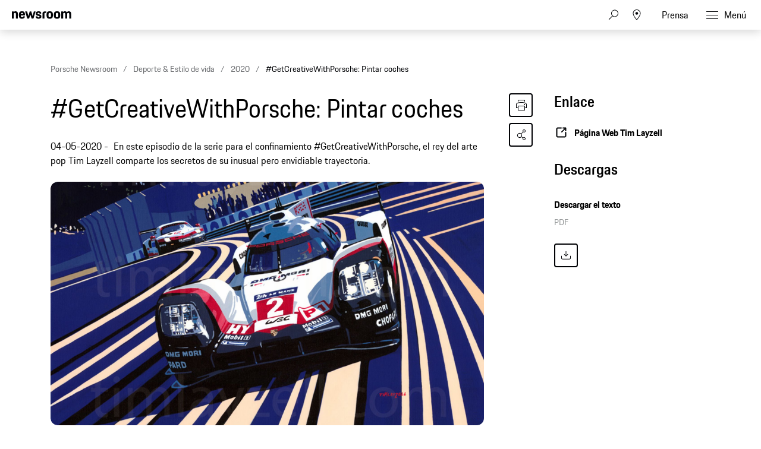

--- FILE ---
content_type: text/html;charset=UTF-8
request_url: https://newsroom.porsche.com/es_ES/deporte-estilo-de-vida/2020/es-porsche-masterclass-parte-5-pintar-coches-tim-layzell-20788.html
body_size: 38954
content:
<!DOCTYPE html>
<html lang="es_ES" data-language-tag="es-ES" class="">
<head>
        <!--Usercentrics-->
<script>
			var GlobalConsent = GlobalConsent || {};

			//Activate new modal style
			GlobalConsent.NewModalSDK = true;
			GlobalConsent.HideEssentialSDK= true;

			//Set language
			GlobalConsent.Language = 'es';
</script>
<script type="application/javascript" src="https://cookie.porsche.com/?settingsId=dIkLIn8_P" data-custom-sdk="true"></script>
<script type="application/javascript" src="https://www.porsche.com/redesign-scripts/vendor/udg-uc-sdk.min.js" id="dIkLIn8_P" language="es" data-itp="true"></script>
<!-- End Usercentrics-->

<!-- Global site tag (gtag.js) - Google Analytics -->
<script async src="https://www.googletagmanager.com/gtag/js?id=G-DMP86QNB61"></script>
<script>
  window.dataLayer = window.dataLayer || [];
  function gtag(){dataLayer.push(arguments);}
  gtag('js', new Date());


  gtag('config', 'UA-192735323-1');
  gtag('config', 'G-DMP86QNB61');

</script>
<!--End Google Analytics-->
<meta charset="utf-8">
<meta http-equiv="X-UA-Compatible" content="IE=edge">
<title>#GetCreativeWithPorsche: Pintar coches - Porsche Newsroom ESP</title>
<meta name="viewport" content="width=device-width,initial-scale=1,maximum-scale=1">
<meta name="description" content="#GetCreativeWithPorsche: Pintar coches">
<meta name="keywords" content="get, creative, porsche, pintar, coches, tim, layzell">
<meta http-equiv="content-language" content="es_es">
<meta http-equiv="robots" content="index,follow,noodp">
<link rel="canonical" href="https://newsroom.porsche.com/es_ES/deporte-estilo-de-vida/2020/es-porsche-masterclass-parte-5-pintar-coches-tim-layzell-20788.html">
<link rel="alternate" hreflang="de" href="http://newsroom.porsche.com/de/2020/sport-lifestyle/porsche-masterclass-teil-5-malerei-tim-layzell-20786.html" />
<link rel="alternate" hreflang="es-ES" href="http://newsroom.porsche.com/es_ES/deporte-estilo-de-vida/2020/es-porsche-masterclass-parte-5-pintar-coches-tim-layzell-20788.html" />
<meta property="og:title" content="#GetCreativeWithPorsche: Pintar coches" />
<meta property="og:description" content="En este episodio de la serie #GetCreativeWithPorsche, el rey del arte pop Tim Layzell comparte los secretos de su inusual pero envidiable trayectoria.<br/>" />
<meta property="og:type" content="article"/>
<meta property="og:url" content="https://newsroom.porsche.com/es_ES/deporte-estilo-de-vida/2020/es-porsche-masterclass-parte-5-pintar-coches-tim-layzell-20788.html"/>
<meta property="og:image" content="https://newsroom.porsche.com/.imaging/mte/porsche-templating-theme/teaser_700x395/dam/pnr/2020/Scene-and-Passion/-GetCreativeWithPorsche/5-Tim-Layzell/b-Porsche-919-Le-Mans-2017530kWMark.jpg/jcr:content/b-Porsche-919-Le-Mans-2017530kWMark.jpg">
<meta itemprop="image" content="https://newsroom.porsche.com/.imaging/mte/porsche-templating-theme/teaser_700x395/dam/pnr/2020/Scene-and-Passion/-GetCreativeWithPorsche/5-Tim-Layzell/b-Porsche-919-Le-Mans-2017530kWMark.jpg/jcr:content/b-Porsche-919-Le-Mans-2017530kWMark.jpg">
<meta property="og:site_name" content="Porsche Newsroom"/>
<meta property="social-count-url" content="https://newsroom.porsche.com/social-media/">
<link rel="apple-touch-icon" href="/dam/jcr:0e3d0d6f-5293-4a90-9fbc-0d17bbc29fc2/apple-touch-icon">
<link rel="apple-touch-icon" sizes="76x76" href="/dam/jcr:e1ec9ff0-bea1-47ba-8bf5-a2c1eca9865d/apple-touch-icon-76x76">
<link rel="apple-touch-icon" sizes="120x120" href="/dam/jcr:8d379cc4-582a-4ce1-a0d3-635c19e417ae/apple-touch-icon-120x120">
<link rel="apple-touch-icon" sizes="152x152" href="">
<link rel="shortcut icon" href="/dam/jcr:e7d45c12-7464-44aa-a1f9-591e00892214/favicon_2024.ico" type="image/x-icon">
<link rel="icon" href="/dam/jcr:e7d45c12-7464-44aa-a1f9-591e00892214/favicon_2024.ico" type="image/x-icon">
<!--[if gt IE 8]><!-->
<link rel="stylesheet" href="/.resources/porsche-templating/css/style.css?c95dfc4fdc92d430b31cc04169b9366e07174fac"> <!--<![endif]-->
<meta itemprop="logo" content="/.resources/porsche-templating/img/logo.jpg">
<script type="text/javascript" src="/.resources/porsche-templating/js/main.min.js?c95dfc4fdc92d430b31cc04169b9366e07174fac" async></script>
<!--[if IE 9]>
<link rel="stylesheet" href="/.resources/porsche-templating/css/ie9-hacks.css?c95dfc4fdc92d430b31cc04169b9366e07174fac">
<script type="text/javascript" src="/.resources/porsche-templating/js/polyfills.min.js?c95dfc4fdc92d430b31cc04169b9366e07174fac" async></script>
<![endif]-->
<script type="text/javascript">var tableFactsData = [];</script><meta name="twitter:card" content="summary_large_image" />
<meta name="twitter:site" content="@PorscheNewsroom" />
<meta name="twitter:title" content="#GetCreativeWithPorsche: Pintar coches" />
<meta name="twitter:description" content="En este episodio de la serie #GetCreativeWithPorsche, el rey del arte pop Tim Layzell comparte los secretos de su inusual pero envidiable trayectoria.<br/>" />
<meta name="twitter:image" content="https://newsroom.porsche.com/.imaging/mte/porsche-templating-theme/teaser_700x395/dam/pnr/2020/Scene-and-Passion/-GetCreativeWithPorsche/5-Tim-Layzell/b-Porsche-919-Le-Mans-2017530kWMark.jpg/jcr:content/b-Porsche-919-Le-Mans-2017530kWMark.jpg" />
<meta name="twitter:url" content="https://newsroom.porsche.com/es_ES/deporte-estilo-de-vida/2020/es-porsche-masterclass-parte-5-pintar-coches-tim-layzell-20788.html" /></head>
<body class="" data-controller="" data-action="" data-ctx-path="">
    <div class="page ">
        <header role="banner" id="page-header" class="page-header">
<div class="header-wrapper">
    <div class="header-container">

        <div class="header-logo header-logo-newsroom">
            <a href="/es_ES.html">

                    <!--<img loading="lazy" src="/dam/jcr:5bac0c08-c069-45fd-9712-09fa3828d38e/a-logo-newsroom-pib.svg" alt="Porsche Newsroom – El portal de prensa de Porsche Ibérica" title="Porsche Newsroom">-->
<svg class="logo-newsroom"width="164" height="37" viewBox="0 0 164 37" fill="none" xmlns="http://www.w3.org/2000/svg">
<g clip-path="url(#clip0_2516_68348)">
<path fill-rule="evenodd" clip-rule="evenodd" d="M0 20.7V0.3H5.1V2.7C5.8 1 7.4 0 10 0C14.7 0 16.4 2.6 16.4 7.5V20.7H11V8.7C11 5.6 10.3 4.7 8.2 4.7C6 4.7 5.3 5.6 5.3 8.7V20.7H0ZM28.1 21C21.6 21 19.3 18.2 19.3 10.6C19.3 3 21.7 0 27.9 0C34.4 0 36.1 3.4 36.1 10.5V11.5H24.7C24.8 16.2 25.6 17 28.1 17C30.1 17 31 16.4 31.2 14.4H36C35.6 18.5 33.4 21 28.1 21ZM28 4.4C26 4.4 25 4.9 24.7 8.1H31C30.8 5.1 30 4.4 28 4.4ZM42.5 20.7L36.5 0.3H42.1L45.5 13.5L49.3 0.3H53.5L57.3 13.5L60.7 0.3H65.5L59.5 20.7H54.5L51 9.4L47.6 20.7H42.5ZM65.8 14.5H70.6C70.7 16.6 71.5 17.2 73.6 17.2C75.8 17.2 76.3 16.6 76.3 15.1C76.3 13.7 75.8 13.4 73.7 13L71.2 12.5C68.1 11.9 65.9 10.1 65.9 6.2C65.9 2 68.7 0 73.6 0C79.1 0 81.1 2.1 81.1 6.9H76.4C76.3 4.8 75.7 4.2 73.7 4.2C71.6 4.2 71 4.6 71 6.1C71 7.4 71.5 7.9 73.8 8.4L76.3 8.9C79.8 9.6 81.4 11.5 81.4 15C81.4 18.6 79.5 21 73.4 21C67.1 21 66 18.2 65.8 14.5ZM84.5 20.7V7.3C84.5 2.3 86.5 0.3 91.6 0.3H95V4.7H92.3C90.6 4.7 89.9 5.4 89.9 7.1V20.6H84.5V20.7ZM104.7 21C98.1 21 95.9 18.4 95.9 10.5C95.9 2.4 98.2 0 104.7 0C111.2 0 113.5 2.7 113.5 10.5C113.5 18.4 111.3 21 104.7 21ZM104.7 16.9C107.3 16.9 108 16 108 10.5C108 5.4 107.3 4.6 104.7 4.6C102.1 4.6 101.3 5.4 101.3 10.5C101.3 16.1 102.1 16.9 104.7 16.9ZM124.8 21C118.2 21 116 18.4 116 10.5C116 2.4 118.3 0 124.8 0C131.3 0 133.6 2.7 133.6 10.5C133.7 18.4 131.5 21 124.8 21ZM124.8 16.9C127.4 16.9 128.1 16 128.1 10.5C128.1 5.4 127.4 4.6 124.8 4.6C122.2 4.6 121.4 5.4 121.4 10.5C121.5 16.1 122.2 16.9 124.8 16.9ZM136.4 20.7V0.3H141.5V2.7C142.2 1 143.8 0 146.4 0C149.4 0 151.2 1.1 152.1 3.1C152.8 1.2 154.7 0 157.5 0C162.2 0 163.9 2.6 163.9 7.5V20.7H158.5V8.7C158.5 5.6 157.8 4.7 155.7 4.7C153.5 4.7 152.8 5.5 152.8 8.4V20.8H147.4V8.8C147.4 5.7 146.7 4.8 144.6 4.8C142.4 4.8 141.7 5.6 141.7 8.5V20.9H136.4V20.7Z" fill="black"/>
<path d="M0 26.0898H4.21663V26.8973H0.897155V29.499H3.94748V30.3065H0.897155V33.2671H4.21663V33.9848H0V26.0898Z" fill="black"/>
<path d="M5.5625 26.0898H6.45966V34.0745H5.5625V26.0898Z" fill="black"/>
<path d="M10.3174 28.4217H11.2145V29.2292C11.4837 28.6012 11.9323 28.332 12.65 28.332C14.1751 28.332 14.8032 29.2292 14.8032 31.2029C14.8032 33.1767 14.1751 34.0738 12.65 34.0738C12.022 34.0738 11.5734 33.8047 11.3043 33.3561V36.3167H10.4071V28.4217H10.3174ZM13.906 31.2029C13.906 29.588 13.5471 29.1395 12.5603 29.1395C11.6631 29.1395 11.2145 29.588 11.2145 31.2029C11.2145 32.8178 11.5734 33.3561 12.5603 33.3561C13.5471 33.4458 13.906 32.9075 13.906 31.2029Z" fill="black"/>
<path d="M15.8799 31.2029C15.8799 29.1395 16.5079 28.332 18.1228 28.332C19.7377 28.332 20.3657 29.2292 20.3657 31.2029C20.3657 33.1767 19.7377 34.0738 18.1228 34.0738C16.4182 34.1635 15.8799 33.2664 15.8799 31.2029ZM19.3788 31.2029C19.3788 29.588 19.0199 29.1395 18.0331 29.1395C17.0462 29.1395 16.6873 29.588 16.6873 31.2029C16.6873 32.8178 17.0462 33.3561 18.0331 33.3561C19.0199 33.3561 19.3788 32.9075 19.3788 31.2029Z" fill="black"/>
<path d="M21.4424 30.1274C21.4424 29.0509 21.9807 28.4229 23.147 28.4229H24.0441V29.2303H23.2367C22.6984 29.2303 22.4293 29.4994 22.4293 30.0377V34.0749H21.5321V30.1274H21.4424Z" fill="black"/>
<path d="M24.7607 28.4229H25.4785V27.0771H26.3756V28.4229H27.9905V29.2303H26.3756V32.2806C26.3756 32.9984 26.6448 33.2675 27.3625 33.2675H28.0802V33.9852H27.1831C26.0168 33.9852 25.4785 33.447 25.4785 32.2806V29.1406H24.7607V28.4229Z" fill="black"/>
<path d="M30.9519 30.8441L31.7593 30.6646V30.3058C31.7593 29.4983 31.5799 29.1395 30.7724 29.1395C29.965 29.1395 29.6959 29.4086 29.6959 30.2161H28.8884C28.8884 29.0498 29.4267 28.332 30.8622 28.332C32.2079 28.332 32.6565 29.1395 32.6565 30.2161V34.0738H31.7593V33.3561C31.5799 33.8047 31.1313 34.1635 30.3239 34.1635C29.2473 34.1635 28.709 33.6252 28.709 32.6384C28.7987 31.4721 29.6061 31.0235 30.9519 30.8441ZM31.849 31.3824L31.0416 31.4721C29.965 31.6515 29.6959 32.0104 29.6959 32.5487C29.6959 33.087 29.965 33.4458 30.6827 33.4458C31.4004 33.4458 31.849 32.9972 31.849 32.1898V31.3824Z" fill="black"/>
<path d="M34.1816 26.0898H35.0788V34.0745H34.1816V26.0898Z" fill="black"/>
<path d="M38.667 31.2036C38.667 29.1402 39.3847 28.3327 40.8202 28.3327C41.4482 28.3327 41.8968 28.6019 42.1659 29.0505V26.0898H43.0631V34.0745H42.1659V33.2671C41.8968 33.8951 41.3585 34.1642 40.6407 34.1642C39.295 34.1642 38.667 33.2671 38.667 31.2036ZM42.2556 31.2036C42.2556 29.5887 41.8968 29.1402 40.9099 29.1402C39.923 29.1402 39.5641 29.5887 39.5641 31.2036C39.5641 32.8185 39.923 33.3568 40.9099 33.3568C41.8968 33.4465 42.2556 32.9082 42.2556 31.2036Z" fill="black"/>
<path d="M44.4092 31.2029C44.4092 29.1395 45.1269 28.332 46.6521 28.332C48.1772 28.332 48.7155 29.2292 48.7155 31.1132V31.2926H45.396C45.396 32.9972 45.7549 33.3561 46.7418 33.3561C47.5492 33.3561 47.8184 33.087 47.9081 32.3692H48.7155C48.6258 33.4458 48.0875 34.1635 46.7418 34.1635C45.0372 34.1635 44.4092 33.3561 44.4092 31.2029ZM45.3063 30.5749H47.8184C47.7287 29.4086 47.4595 29.1395 46.5624 29.1395C45.7549 29.1395 45.3961 29.4983 45.3063 30.5749Z" fill="black"/>
<path d="M52.3037 28.4217H53.2009V29.2292C53.47 28.6012 53.9186 28.332 54.6363 28.332C56.1615 28.332 56.7895 29.2292 56.7895 31.2029C56.7895 33.1767 56.1615 34.0738 54.6363 34.0738C54.0083 34.0738 53.5597 33.8047 53.2906 33.3561V36.3167H52.3934V28.4217H52.3037ZM55.8026 31.2029C55.8026 29.588 55.4438 29.1395 54.4569 29.1395C53.5597 29.1395 53.1112 29.588 53.1112 31.2029C53.1112 32.8178 53.47 33.3561 54.4569 33.3561C55.4438 33.4458 55.8026 32.9075 55.8026 31.2029Z" fill="black"/>
<path d="M57.8662 30.1274C57.8662 29.0509 58.4045 28.4229 59.5708 28.4229H60.468V29.2303H59.6605C59.1222 29.2303 58.8531 29.4994 58.8531 30.0377V34.0749H57.9559V30.1274H57.8662Z" fill="black"/>
<path d="M61.0957 31.2029C61.0957 29.1395 61.8134 28.332 63.3386 28.332C64.8638 28.332 65.4021 29.2292 65.4021 31.1132V31.2926H61.9929C61.9929 32.9972 62.3517 33.3561 63.3386 33.3561C64.146 33.3561 64.4152 33.087 64.5049 32.3692H65.3123C65.2226 33.4458 64.6843 34.1635 63.3386 34.1635C61.7237 34.1635 61.0957 33.3561 61.0957 31.2029ZM61.9929 30.5749H64.5049C64.4152 29.4086 64.146 29.1395 63.2489 29.1395C62.4414 29.1395 62.0826 29.4983 61.9929 30.5749Z" fill="black"/>
<path d="M66.5693 28.4217H67.4665V29.1395C67.6459 28.6012 68.1842 28.332 68.9019 28.332C70.0682 28.332 70.6962 29.0498 70.6962 30.3058V34.0738H69.7991V30.5749C69.7991 29.588 69.53 29.2292 68.7225 29.2292C67.9151 29.2292 67.5562 29.4983 67.5562 30.5749V34.0738H66.6591V28.4217H66.5693Z" fill="black"/>
<path d="M72.5791 32.4589C72.6688 33.1767 73.0276 33.4458 73.7454 33.4458C74.5528 33.4458 74.8219 33.1767 74.8219 32.6384C74.8219 32.1001 74.6425 31.9207 73.8351 31.7412L73.2071 31.5618C72.3996 31.3824 71.8613 30.9338 71.8613 29.9469C71.8613 28.8703 72.5791 28.332 73.7454 28.332C74.9117 28.332 75.6294 28.7806 75.6294 30.1263H74.8219C74.8219 29.3189 74.4631 29.1395 73.7454 29.1395C72.9379 29.1395 72.7585 29.4086 72.7585 29.9469C72.7585 30.3955 72.9379 30.6646 73.6556 30.8441L74.2836 31.0235C75.3602 31.2926 75.7191 31.7412 75.7191 32.6384C75.7191 33.5355 75.1808 34.1635 73.7454 34.1635C72.3099 34.1635 71.951 33.4458 71.8613 32.4589H72.5791Z" fill="black"/>
<path d="M78.8601 30.8441L79.6675 30.6646V30.3058C79.6675 29.4983 79.4881 29.1395 78.6806 29.1395C77.8732 29.1395 77.6041 29.4086 77.6041 30.2161H76.7966C76.7966 29.0498 77.3349 28.332 78.7704 28.332C80.1161 28.332 80.5647 29.1395 80.5647 30.2161V34.0738H79.6675V33.3561C79.4881 33.8047 79.0395 34.1635 78.2321 34.1635C77.1555 34.1635 76.6172 33.6252 76.6172 32.6384C76.6172 31.4721 77.4246 31.0235 78.8601 30.8441ZM79.6675 31.3824L78.8601 31.4721C77.7835 31.6515 77.5143 32.0104 77.5143 32.5487C77.5143 33.087 77.7835 33.4458 78.5012 33.4458C79.2189 33.4458 79.6675 32.9972 79.6675 32.1898V31.3824Z" fill="black"/>
<path d="M84.1533 31.2036C84.1533 29.1402 84.8711 28.3327 86.3065 28.3327C86.9345 28.3327 87.3831 28.6019 87.6522 29.0505V26.0898H88.5494V34.0745H87.6522V33.2671C87.3831 33.8951 86.8448 34.1642 86.1271 34.1642C84.7813 34.1642 84.1533 33.2671 84.1533 31.2036ZM87.7419 31.2036C87.7419 29.5887 87.3831 29.1402 86.3962 29.1402C85.4093 29.1402 85.0505 29.5887 85.0505 31.2036C85.0505 32.8185 85.4093 33.3568 86.3962 33.3568C87.3831 33.4465 87.7419 32.9082 87.7419 31.2036Z" fill="black"/>
<path d="M89.8047 31.2029C89.8047 29.1395 90.5224 28.332 92.0476 28.332C93.5727 28.332 94.111 29.2292 94.111 31.1132V31.2926H90.7018C90.7018 32.9972 91.0607 33.3561 92.0476 33.3561C92.855 33.3561 93.1242 33.087 93.2139 32.3692H94.0213C93.9316 33.4458 93.3933 34.1635 92.0476 34.1635C90.5224 34.1635 89.8047 33.3561 89.8047 31.2029ZM90.7916 30.5749H93.3036C93.2139 29.4086 92.9447 29.1395 92.0476 29.1395C91.2401 29.1395 90.8813 29.4983 90.7916 30.5749Z" fill="black"/>
<path d="M97.8789 26.0898H100.391C102.006 26.0898 102.634 26.7179 102.634 28.5122C102.634 30.3065 101.826 30.8448 100.301 30.8448H98.7761V33.9848H97.8789V26.0898ZM98.7761 26.987V30.127H100.301C101.288 30.127 101.647 29.8579 101.647 28.5122C101.647 27.2561 101.288 26.8973 100.301 26.8973H98.7761V26.987Z" fill="black"/>
<path d="M103.353 31.2029C103.353 29.1395 103.981 28.332 105.595 28.332C107.21 28.332 107.838 29.2292 107.838 31.2029C107.838 33.1767 107.21 34.0738 105.595 34.0738C103.981 34.1635 103.353 33.2664 103.353 31.2029ZM106.941 31.2029C106.941 29.588 106.582 29.1395 105.595 29.1395C104.609 29.1395 104.25 29.588 104.25 31.2029C104.25 32.8178 104.609 33.3561 105.595 33.3561C106.582 33.4458 106.941 32.9075 106.941 31.2029Z" fill="black"/>
<path d="M109.004 30.1274C109.004 29.0509 109.542 28.4229 110.709 28.4229H111.606V29.2303H110.798C110.26 29.2303 109.991 29.4994 109.991 30.0377V34.0749H109.094V30.1274H109.004Z" fill="black"/>
<path d="M113.042 32.4589C113.132 33.1767 113.491 33.4458 114.208 33.4458C115.016 33.4458 115.285 33.1767 115.285 32.6384C115.285 32.1001 115.105 31.9207 114.298 31.7412L113.67 31.5618C112.863 31.3824 112.324 30.9338 112.324 29.9469C112.324 28.8703 113.042 28.332 114.208 28.332C115.375 28.332 116.092 28.7806 116.092 30.1263H115.285C115.285 29.3189 114.926 29.1395 114.208 29.1395C113.401 29.1395 113.221 29.4086 113.221 29.9469C113.221 30.3955 113.401 30.6646 114.119 30.8441L114.747 31.0235C115.823 31.2926 116.182 31.7412 116.182 32.6384C116.182 33.5355 115.644 34.1635 114.208 34.1635C112.773 34.1635 112.414 33.4458 112.324 32.4589H113.042Z" fill="black"/>
<path d="M117.079 31.2029C117.079 29.1395 117.707 28.332 119.322 28.332C120.668 28.332 121.206 29.0498 121.385 30.4852H120.578C120.488 29.4086 120.129 29.1395 119.322 29.1395C118.425 29.1395 118.066 29.588 118.066 31.2029C118.066 32.9075 118.425 33.3561 119.322 33.3561C120.129 33.3561 120.488 32.9972 120.578 31.8309H121.385C121.296 33.4458 120.578 34.0738 119.322 34.0738C117.707 34.1635 117.079 33.3561 117.079 31.2029Z" fill="black"/>
<path d="M122.462 26.0898H123.359V29.0505C123.628 28.6019 124.077 28.3327 124.795 28.3327C125.961 28.3327 126.589 29.0505 126.589 30.3065V34.0745H125.692V30.5756C125.692 29.5888 125.423 29.2299 124.615 29.2299C123.808 29.2299 123.449 29.499 123.449 30.5756V34.1642H122.552V26.0898H122.462Z" fill="black"/>
<path d="M127.755 31.2029C127.755 29.1395 128.473 28.332 129.998 28.332C131.523 28.332 132.061 29.2292 132.061 31.1132V31.2926H128.742C128.742 32.9972 129.101 33.3561 130.087 33.3561C130.895 33.3561 131.164 33.087 131.254 32.3692H132.061C131.972 33.4458 131.433 34.1635 130.087 34.1635C128.383 34.1635 127.755 33.3561 127.755 31.2029ZM128.652 30.5749H131.164C131.074 29.4086 130.805 29.1395 129.908 29.1395C129.19 29.1395 128.742 29.4983 128.652 30.5749Z" fill="black"/>
<path d="M135.83 26.0898H136.727V34.0745H135.83V26.0898Z" fill="black"/>
<path d="M138.342 26.0898H139.239V29.1402C139.508 28.6019 139.957 28.3327 140.674 28.3327C142.2 28.3327 142.828 29.2299 142.828 31.2036C142.828 33.1774 142.2 34.0745 140.674 34.0745C140.046 34.0745 139.508 33.8054 139.329 33.2671V33.9848H138.432V26.0898H138.342ZM141.841 31.2036C141.841 29.5887 141.482 29.1402 140.495 29.1402C139.598 29.1402 139.149 29.5887 139.149 31.2036C139.149 32.8185 139.508 33.3568 140.495 33.3568C141.482 33.4465 141.841 32.9082 141.841 31.2036Z" fill="black"/>
<path d="M143.813 31.2035C143.813 29.14 144.531 28.3326 146.056 28.3326C147.582 28.3326 148.12 29.2298 148.12 31.1138V31.2932H144.8C144.8 32.9978 145.159 33.3567 146.146 33.3567C146.954 33.3567 147.223 33.0875 147.312 32.3698H148.12C148.03 33.4464 147.492 34.1641 146.146 34.1641C144.441 34.1641 143.813 33.3567 143.813 31.2035ZM144.711 30.5755H147.223C147.133 29.4092 146.864 29.14 145.967 29.14C145.249 29.14 144.8 29.4989 144.711 30.5755ZM146.415 26H147.402L146.236 27.7046H145.518L146.415 26Z" fill="black"/>
<path d="M149.287 30.1274C149.287 29.0509 149.825 28.4229 150.992 28.4229H151.889V29.2303H151.081C150.543 29.2303 150.274 29.4994 150.274 30.0377V34.0749H149.377V30.1274H149.287Z" fill="black"/>
<path d="M152.785 26.0898H153.682V27.1664H152.785V26.0898ZM152.785 28.4224H153.682V34.0745H152.785V28.4224Z" fill="black"/>
<path d="M154.938 31.2029C154.938 29.1395 155.566 28.332 157.181 28.332C158.527 28.332 159.065 29.0498 159.245 30.4852H158.437C158.348 29.4086 157.989 29.1395 157.181 29.1395C156.284 29.1395 155.925 29.588 155.925 31.2029C155.925 32.9075 156.284 33.3561 157.181 33.3561C157.989 33.3561 158.348 32.9972 158.437 31.8309H159.245C159.155 33.4458 158.437 34.0738 157.181 34.0738C155.477 34.1635 154.938 33.3561 154.938 31.2029Z" fill="black"/>
<path d="M162.296 30.8441L163.103 30.6646V30.3058C163.103 29.4983 162.924 29.1395 162.116 29.1395C161.309 29.1395 161.04 29.4086 161.04 30.2161H160.232C160.232 29.0498 160.77 28.332 162.206 28.332C163.552 28.332 164 29.1395 164 30.2161V34.0738H163.103V33.3561C162.924 33.8047 162.475 34.1635 161.668 34.1635C160.591 34.1635 160.053 33.6252 160.053 32.6384C160.053 31.4721 160.95 31.0235 162.296 30.8441ZM163.103 31.3824L162.296 31.4721C161.219 31.6515 160.95 32.0104 160.95 32.5487C160.95 33.087 161.219 33.4458 161.937 33.4458C162.654 33.4458 163.103 32.9972 163.103 32.1898V31.3824Z" fill="black"/>
</g>
<defs>
<clipPath id="clip0_2516_68348">
<rect width="164" height="37" fill="white"/>
</clipPath>
</defs>
</svg>
<svg width="148" height="20" viewBox="0 0 148 20" fill="none" xmlns="http://www.w3.org/2000/svg" class="logo-newsroom-plain">
    <path fill-rule="evenodd" clip-rule="evenodd" d="M0 18.9207V0.2952H4.6152V2.4759C5.2371 0.8874 6.7014 0 9.045 0C13.257 0 14.8311 2.3652 14.8311 6.8364V18.9207H9.9612V7.9083C9.9612 5.0634 9.3384 4.2498 7.434 4.2498C5.4189 4.2498 4.833 5.0634 4.833 7.9083V18.9207H0ZM25.3224 19.2168C19.4274 19.2168 17.3754 16.6671 17.3754 9.6822C17.3754 2.7342 19.4994 0 25.1388 0C30.9996 0 32.5368 3.105 32.5368 9.6453V10.6056H22.2102C22.2822 14.9292 23.0157 15.5952 25.2855 15.5952C27.117 15.5952 27.8865 15.0777 28.0692 13.1922H32.3901C32.0976 16.8885 30.0834 19.2168 25.3224 19.2168ZM25.2126 4.0284C23.4549 4.0284 22.5396 4.5081 22.2831 7.4286H27.9594C27.7767 4.6566 27.0432 4.0284 25.2126 4.0284ZM38.2608 18.9207L32.8779 0.2952H37.8945L40.9347 12.4173L44.3772 0.2934H48.186L51.5916 12.4164L54.6678 0.2934H59.0256L53.6058 18.9198H49.1382L45.8784 8.5734L42.8382 18.9207H38.2608ZM59.2938 13.2669H63.6138C63.7236 15.2253 64.4202 15.7419 66.2868 15.7419C68.3028 15.7419 68.742 15.1515 68.742 13.8573C68.742 12.564 68.265 12.2688 66.3975 11.8989L64.1268 11.4561C61.3431 10.9017 59.3658 9.2754 59.3658 5.7285C59.3658 1.8477 61.857 0 66.2868 0C71.2683 0 73.0629 1.9215 73.0629 6.318H68.8509C68.742 4.3605 68.1921 3.8799 66.3975 3.8799C64.53 3.8799 63.981 4.2867 63.981 5.6529C63.981 6.8364 64.4571 7.317 66.4704 7.7229L68.742 8.1666C71.928 8.7948 73.3563 10.5696 73.3563 13.7106C73.3563 16.9623 71.6715 19.2168 66.1419 19.2168C60.4278 19.2168 59.4756 16.6293 59.2929 13.2678L59.2938 13.2669ZM76.1022 18.9207V6.7257C76.1022 2.1807 77.9337 0.2952 82.4742 0.2952H85.5522V4.3236H83.133C81.558 4.3236 80.9361 4.9518 80.9361 6.5403V18.9207H76.1022ZM94.2408 19.2168C88.2711 19.2168 86.2938 16.8516 86.2938 9.6084C86.2938 2.2167 88.3818 0 94.2408 0C100.102 0 102.189 2.439 102.189 9.6084C102.189 16.8516 100.21 19.2168 94.2408 19.2168ZM94.2408 15.4845C96.6222 15.4845 97.245 14.6709 97.245 9.6084C97.245 4.9149 96.6222 4.176 94.2408 4.176C91.8981 4.176 91.2015 4.9149 91.2015 9.6084C91.2015 14.7078 91.8981 15.4845 94.2408 15.4845ZM112.406 19.2168C106.438 19.2168 104.459 16.8516 104.459 9.6084C104.459 2.2167 106.547 0 112.406 0C118.265 0 120.353 2.439 120.353 9.6084C120.353 16.8516 118.375 19.2168 112.406 19.2168ZM112.406 15.4845C114.787 15.4845 115.41 14.6709 115.41 9.6084C115.41 4.9149 114.787 4.176 112.406 4.176C110.063 4.176 109.366 4.9149 109.366 9.6084C109.366 14.7078 110.063 15.4845 112.406 15.4845ZM122.845 18.9207V0.2952H127.46V2.4759C128.083 0.8865 129.548 0 131.891 0C134.564 0 136.175 0.9612 137.019 2.8449C137.641 1.0719 139.362 0 141.89 0C146.101 0 147.677 2.3652 147.677 6.8364V18.9207H142.805V7.9083C142.805 5.0634 142.182 4.2498 140.278 4.2498C138.337 4.2498 137.678 4.9518 137.678 7.6122V18.9207H132.807V7.9083C132.807 5.0634 132.184 4.2498 130.28 4.2498C128.339 4.2498 127.679 4.9518 127.679 7.6122V18.9207H122.845Z" fill="#010205"/>
</svg>                </a>
        </div>


        <div class="header-logo header-logo-wordmark">
            <a href="/es_ES.html">
<svg width="234" height="17" viewBox="0 0 234 17" fill="none" xmlns="http://www.w3.org/2000/svg"><path d="M26.36 12.5728C28.9253 12.5728 30.3067 11.1915 30.3067 8.62613V4.7328C30.3067 2.16747 28.9253 0.786133 26.36 0.786133H0.119995V16.7861H3.74666V12.5728H26.36ZM26.68 4.94613V8.4128C26.68 8.8288 26.456 9.0528 26.04 9.0528H3.74666V4.30613H26.04C26.456 4.30613 26.68 4.53013 26.68 4.94613ZM38.4133 16.7861C35.848 16.7861 34.4667 15.4048 34.4667 12.8395V4.7328C34.4667 2.16747 35.848 0.786133 38.4133 0.786133H60.12C62.6853 0.786133 64.0667 2.16747 64.0667 4.7328V12.8395C64.0667 15.4048 62.6853 16.7861 60.12 16.7861H38.4133ZM59.8 13.2661C60.216 13.2661 60.44 13.0421 60.44 12.6261V4.94613C60.44 4.53013 60.216 4.30613 59.8 4.30613H38.7333C38.3173 4.30613 38.0933 4.53013 38.0933 4.94613V12.6261C38.0933 13.0421 38.3173 13.2661 38.7333 13.2661H59.8ZM94.84 11.3461C96.965 12.2399 98.4588 14.3381 98.4667 16.7861H94.84C94.84 13.9061 93.5067 12.5728 90.6267 12.5728H71.9067V16.7861H68.28V0.786133H94.52C97.0853 0.786133 98.4667 2.16747 98.4667 4.7328V7.40693C98.4667 9.86347 97.2 11.2341 94.84 11.3461ZM94.2 9.0528C94.616 9.0528 94.84 8.8288 94.84 8.4128V4.94613C94.84 4.53013 94.616 4.30613 94.2 4.30613H71.9067V9.0528H94.2ZM102.467 4.7328C102.467 2.16747 103.848 0.786133 106.413 0.786133H132.12V3.7728H106.733C106.317 3.7728 106.093 3.9968 106.093 4.4128V6.6528C106.093 7.0688 106.317 7.2928 106.733 7.2928H128.707C131.272 7.2928 132.653 8.67413 132.653 11.2395V12.8395C132.653 15.4048 131.272 16.7861 128.707 16.7861H103V13.7995H128.387C128.803 13.7995 129.027 13.5755 129.027 13.1595V10.9195C129.027 10.5035 128.803 10.2795 128.387 10.2795H106.413C103.848 10.2795 102.467 8.89813 102.467 6.3328V4.7328ZM136.76 4.7328C136.76 2.16747 138.141 0.786133 140.707 0.786133H165.773V4.30613H141.027C140.611 4.30613 140.387 4.53013 140.387 4.94613V12.6261C140.387 13.0421 140.611 13.2661 141.027 13.2661H165.773V16.7861H140.707C138.141 16.7861 136.76 15.4048 136.76 12.8395V4.7328ZM198.413 0.786133V16.7861H194.787V10.5461H173.613V16.7861H169.987V0.786133H173.613V7.02613H194.787V0.786133H198.413ZM206.307 3.7728V7.2928H233.88V10.2795H206.307V13.7995H233.88V16.7861H202.68V0.786133H233.88V3.7728H206.307Z" fill="#010205"/></svg>                </a>
        </div>


        <div class="header-navigation">
            <input type="checkbox" id="mobile-menu-toggle" class="mobile-menu-toggle menu-toggle is-visuallyhidden">
            <input type="checkbox" id="account-flyout-toggle" class="account-flyout-toggle menu-toggle is-visuallyhidden">
            <input type="checkbox" id="search-flyout-toggle" class="search-flyout-toggle menu-toggle is-visuallyhidden">
            <input type="checkbox" id="language-flyout-toggle" class="language-flyout-toggle menu-toggle is-visuallyhidden">
            <input type="checkbox" id="press-flyout-toggle" class="press-flyout-toggle menu-toggle is-visuallyhidden">
            <input type="radio" id="sub-reset" name="submenu" value="0" class="is-visuallyhidden" autocomplete="off">
            <div class="component-navigation" role="navigation">
                <nav class="menu-wrapper">
                        <ul class="flat menu top-level" role="menu">
                                <li role="menuitem"  aria-haspopup="true">
                                        <div class="label">
                                            <a href="/es_ES/producto.html"
                                               title="Producto"
                                                    
                                                    
                                            >
                                                <span class="inner-label">Producto</span>
                                            </a>
                                                <label for="sub-producto" class="arrow-sub">
<svg width="100%" height="100%" viewBox="0 0 24 24" fill="none" xmlns="http://www.w3.org/2000/svg">
    <path d="M15.1214 11.9966L9.64395 5.50001L8.87547 6.14175L13.8145 11.9997L8.87499 17.8583L9.64347 18.5L15.1187 12.0061L15.125 12.0008L15.1241 11.9997L15.1245 11.9992L15.1214 11.9966Z" fill="#010205"/>
</svg>
                                                </label>
                                        </div>
                                        <input type="radio" id="sub-producto" name="submenu"
                                               value="1"
                                               class="sub-check is-visuallyhidden" autocomplete="off">
                                        <ul class="flat menu sub-level" aria-label="submenu">
                                            <li role="menuitem" class="menu-title">
                                                <label for="sub-reset" class="arrow-back">
<svg width="100%" height="100%" viewBox="0 0 24 24" fill="none" xmlns="http://www.w3.org/2000/svg">
    <path d="M8.87857 12.0034L14.3561 18.5L15.1245 17.8582L10.1855 12.0003L15.125 6.14175L14.3565 5.5L8.88129 11.9939L8.875 11.9992L8.87593 12.0003L8.87547 12.0008L8.87857 12.0034Z" fill="#010205"/>
</svg>
                                                </label>
                                                <a href="/es_ES/producto.html"
                                                   class="label"
                                                        
                                                   title="Producto">Producto</a>
                                            </li>
                                                <li role="menuitem">
                                                    <a href="/es_ES/producto/718.html"
                                                       class="label"
                                                            
                                                       title="718">718</a>
                                                </li>
                                                <li role="menuitem">
                                                    <a href="/es_ES/producto/911.html"
                                                       class="label"
                                                            
                                                       title="911">911</a>
                                                </li>
                                                <li role="menuitem">
                                                    <a href="/es_ES/producto/cayenne.html"
                                                       class="label"
                                                            
                                                       title="Cayenne">Cayenne</a>
                                                </li>
                                                <li role="menuitem">
                                                    <a href="/es_ES/producto/macan.html"
                                                       class="label"
                                                            
                                                       title="Macan">Macan</a>
                                                </li>
                                                <li role="menuitem">
                                                    <a href="/es_ES/producto/panamera.html"
                                                       class="label"
                                                            
                                                       title="Panamera">Panamera</a>
                                                </li>
                                                <li role="menuitem">
                                                    <a href="/es_ES/producto/taycan.html"
                                                       class="label"
                                                            
                                                       title="Taycan">Taycan</a>
                                                </li>
                                        </ul>
                                </li>
                                <li role="menuitem"  aria-haspopup="true">
                                        <div class="label">
                                            <a href="/es_ES/empresa.html"
                                               title="Empresa"
                                                    
                                                    
                                            >
                                                <span class="inner-label">Empresa</span>
                                            </a>
                                                <label for="sub-empresa" class="arrow-sub">
<svg width="100%" height="100%" viewBox="0 0 24 24" fill="none" xmlns="http://www.w3.org/2000/svg">
    <path d="M15.1214 11.9966L9.64395 5.50001L8.87547 6.14175L13.8145 11.9997L8.87499 17.8583L9.64347 18.5L15.1187 12.0061L15.125 12.0008L15.1241 11.9997L15.1245 11.9992L15.1214 11.9966Z" fill="#010205"/>
</svg>
                                                </label>
                                        </div>
                                        <input type="radio" id="sub-empresa" name="submenu"
                                               value="1"
                                               class="sub-check is-visuallyhidden" autocomplete="off">
                                        <ul class="flat menu sub-level" aria-label="submenu">
                                            <li role="menuitem" class="menu-title">
                                                <label for="sub-reset" class="arrow-back">
<svg width="100%" height="100%" viewBox="0 0 24 24" fill="none" xmlns="http://www.w3.org/2000/svg">
    <path d="M8.87857 12.0034L14.3561 18.5L15.1245 17.8582L10.1855 12.0003L15.125 6.14175L14.3565 5.5L8.88129 11.9939L8.875 11.9992L8.87593 12.0003L8.87547 12.0008L8.87857 12.0034Z" fill="#010205"/>
</svg>
                                                </label>
                                                <a href="/es_ES/empresa.html"
                                                   class="label"
                                                        
                                                   title="Empresa">Empresa</a>
                                            </li>
                                                <li role="menuitem">
                                                    <a href="/es_ES/empresa/consejo-direccion-porsche-ag.html"
                                                       class="label"
                                                            
                                                       title="Consejo de Dirección">Consejo de Dirección</a>
                                                </li>
                                                <li role="menuitem">
                                                    <a href="/es_ES/empresa/porsche-iberica.html"
                                                       class="label"
                                                            
                                                       title="Porsche Ibérica">Porsche Ibérica</a>
                                                </li>
                                                <li role="menuitem">
                                                    <a href="/es_ES/empresa/911-magazine.html"
                                                       class="label"
                                                            
                                                       title="9:11 Magazine">9:11 Magazine</a>
                                                </li>
                                                <li role="menuitem">
                                                    <a href="/es_ES/carpetas-de-prensa/40-aniversario-porsche-iberica.html"
                                                       class="label"
                                                            
                                                       title="40º aniversario de Porsche Ibérica">40º aniversario de Porsche Ibérica</a>
                                                </li>
                                        </ul>
                                </li>
                                <li role="menuitem">
                                        <div class="label">
                                            <a href="/es_ES/historia.html"
                                                    
                                               title="Historia">
                                                <span class="inner-label">Historia</span>
                                            </a>
                                        </div>
                                </li>
                                <li role="menuitem"  aria-haspopup="true">
                                        <div class="label">
                                            <a href="/es_ES/competicion.html"
                                               title="Competición"
                                                    
                                                    
                                            >
                                                <span class="inner-label">Competición</span>
                                            </a>
                                                <label for="sub-competición" class="arrow-sub">
<svg width="100%" height="100%" viewBox="0 0 24 24" fill="none" xmlns="http://www.w3.org/2000/svg">
    <path d="M15.1214 11.9966L9.64395 5.50001L8.87547 6.14175L13.8145 11.9997L8.87499 17.8583L9.64347 18.5L15.1187 12.0061L15.125 12.0008L15.1241 11.9997L15.1245 11.9992L15.1214 11.9966Z" fill="#010205"/>
</svg>
                                                </label>
                                        </div>
                                        <input type="radio" id="sub-competición" name="submenu"
                                               value="1"
                                               class="sub-check is-visuallyhidden" autocomplete="off">
                                        <ul class="flat menu sub-level" aria-label="submenu">
                                            <li role="menuitem" class="menu-title">
                                                <label for="sub-reset" class="arrow-back">
<svg width="100%" height="100%" viewBox="0 0 24 24" fill="none" xmlns="http://www.w3.org/2000/svg">
    <path d="M8.87857 12.0034L14.3561 18.5L15.1245 17.8582L10.1855 12.0003L15.125 6.14175L14.3565 5.5L8.88129 11.9939L8.875 11.9992L8.87593 12.0003L8.87547 12.0008L8.87857 12.0034Z" fill="#010205"/>
</svg>
                                                </label>
                                                <a href="/es_ES/competicion.html"
                                                   class="label"
                                                        
                                                   title="Competición">Competición</a>
                                            </li>
                                                <li role="menuitem">
                                                    <a href="/es_ES/competicion/lmdh.html"
                                                       class="label"
                                                            
                                                       title="Hypercar & GTP">Hypercar & GTP</a>
                                                </li>
                                                <li role="menuitem">
                                                    <a href="/es_ES/competicion/formula-e.html"
                                                       class="label"
                                                            
                                                       title="Fórmula E">Fórmula E</a>
                                                </li>
                                                <li role="menuitem">
                                                    <a href="/es_ES/competicion/campeonatos-gt.html"
                                                       class="label"
                                                            
                                                       title="Campeonatos GT">Campeonatos GT</a>
                                                </li>
                                                <li role="menuitem">
                                                    <a href="/es_ES/competicion/esports.html"
                                                       class="label"
                                                            
                                                       title="eSports">eSports</a>
                                                </li>
                                        </ul>
                                </li>
                                <li role="menuitem"  aria-haspopup="true">
                                        <div class="label">
                                            <a href="/es_ES/deporte-estilo-de-vida.html"
                                               title="Deporte & Estilo de vida"
                                                     class="is-active" 
                                                    
                                            >
                                                <span class="inner-label">Deporte & Estilo de vida</span>
                                            </a>
                                                <label for="sub-deporte & estilo de vida" class="arrow-sub">
<svg width="100%" height="100%" viewBox="0 0 24 24" fill="none" xmlns="http://www.w3.org/2000/svg">
    <path d="M15.1214 11.9966L9.64395 5.50001L8.87547 6.14175L13.8145 11.9997L8.87499 17.8583L9.64347 18.5L15.1187 12.0061L15.125 12.0008L15.1241 11.9997L15.1245 11.9992L15.1214 11.9966Z" fill="#010205"/>
</svg>
                                                </label>
                                        </div>
                                        <input type="radio" id="sub-deporte & estilo de vida" name="submenu"
                                               value="1"
                                               class="sub-check is-visuallyhidden" autocomplete="off">
                                        <ul class="flat menu sub-level" aria-label="submenu">
                                            <li role="menuitem" class="menu-title">
                                                <label for="sub-reset" class="arrow-back">
<svg width="100%" height="100%" viewBox="0 0 24 24" fill="none" xmlns="http://www.w3.org/2000/svg">
    <path d="M8.87857 12.0034L14.3561 18.5L15.1245 17.8582L10.1855 12.0003L15.125 6.14175L14.3565 5.5L8.88129 11.9939L8.875 11.9992L8.87593 12.0003L8.87547 12.0008L8.87857 12.0034Z" fill="#010205"/>
</svg>
                                                </label>
                                                <a href="/es_ES/deporte-estilo-de-vida.html"
                                                   class="label"
                                                        
                                                   title="Deporte & Estilo de vida">Deporte & Estilo de vida</a>
                                            </li>
                                                <li role="menuitem">
                                                    <a href="/es_ES/deporte-estilo-de-vida/rutas-taycan.html"
                                                       class="label"
                                                            
                                                       title="Rutas Taycan">Rutas Taycan</a>
                                                </li>
                                        </ul>
                                </li>
                                <li role="menuitem">
                                        <div class="label">
                                            <a href="/es_ES/tecnologia.html"
                                                    
                                               title="Tecnología">
                                                <span class="inner-label">Tecnología</span>
                                            </a>
                                        </div>
                                </li>
                                <li role="menuitem">
                                        <div class="label">
                                            <a href="/es_ES/sostenibilidad.html"
                                                    
                                               title="Sostenibilidad">
                                                <span class="inner-label">Sostenibilidad</span>
                                            </a>
                                        </div>
                                </li>
                                <li role="menuitem"  aria-haspopup="true">
                                        <div class="label">
                                            <a href="/es_ES/electromovilidad.html"
                                               title="Electromovilidad"
                                                    
                                                    
                                            >
                                                <span class="inner-label">Electromovilidad</span>
                                            </a>
                                                <label for="sub-electromovilidad" class="arrow-sub">
<svg width="100%" height="100%" viewBox="0 0 24 24" fill="none" xmlns="http://www.w3.org/2000/svg">
    <path d="M15.1214 11.9966L9.64395 5.50001L8.87547 6.14175L13.8145 11.9997L8.87499 17.8583L9.64347 18.5L15.1187 12.0061L15.125 12.0008L15.1241 11.9997L15.1245 11.9992L15.1214 11.9966Z" fill="#010205"/>
</svg>
                                                </label>
                                        </div>
                                        <input type="radio" id="sub-electromovilidad" name="submenu"
                                               value="1"
                                               class="sub-check is-visuallyhidden" autocomplete="off">
                                        <ul class="flat menu sub-level" aria-label="submenu">
                                            <li role="menuitem" class="menu-title">
                                                <label for="sub-reset" class="arrow-back">
<svg width="100%" height="100%" viewBox="0 0 24 24" fill="none" xmlns="http://www.w3.org/2000/svg">
    <path d="M8.87857 12.0034L14.3561 18.5L15.1245 17.8582L10.1855 12.0003L15.125 6.14175L14.3565 5.5L8.88129 11.9939L8.875 11.9992L8.87593 12.0003L8.87547 12.0008L8.87857 12.0034Z" fill="#010205"/>
</svg>
                                                </label>
                                                <a href="/es_ES/electromovilidad.html"
                                                   class="label"
                                                        
                                                   title="Electromovilidad">Electromovilidad</a>
                                            </li>
                                                <li role="menuitem">
                                                    <a href="/es_ES/electromovilidad/electromovilidad-producto.html"
                                                       class="label"
                                                            
                                                       title="Producto">Producto</a>
                                                </li>
                                                <li role="menuitem">
                                                    <a href="/es_ES/electromovilidad/electromovilidad-infraestructura.html"
                                                       class="label"
                                                            
                                                       title="Ecosistema de carga">Ecosistema de carga</a>
                                                </li>
                                                <li role="menuitem">
                                                    <a href="/es_ES/electromovilidad/electromovilidad-tecnologia.html"
                                                       class="label"
                                                            
                                                       title="Innovación">Innovación</a>
                                                </li>
                                                <li role="menuitem">
                                                    <a href="/es_ES/electromovilidad/electromovilidad-competicion.html"
                                                       class="label"
                                                            
                                                       title="Competición">Competición</a>
                                                </li>
                                        </ul>
                                </li>
                        </ul>
                    <ul class="flat menu top-level" role="menu">
                            <li role="menuitem">
                                <div class="label">
                                    <a href="https://newstv.porsche.de/en/" title="NewsTV">
                                        <span class="inner-label">NewsTV</span>
                                    </a>
                                </div>
                            </li>
                    </ul>
                </nav>

                <ul class="flat options">
                    <li class="is-hidden">
                        <a href="" class="cart-items">
                            <span class="cart-amount">0</span>
<svg width="100%" height="100%" viewBox="0 0 24 24" fill="none" xmlns="http://www.w3.org/2000/svg"><path d="M20 13.1426V17.1426C20 18.2471 19.1046 19.1426 18 19.1426H6C4.89543 19.1426 4 18.2471 4 17.1426V13.1426H5V17.1426C5 17.6554 5.38604 18.0781 5.88338 18.1359L6 18.1426H18C18.5128 18.1426 18.9355 17.7565 18.9933 17.2592L19 17.1426V13.1426H20Z" fill="#010205"/></svg>                        </a>
                    </li>
                    <li class="toggle-search">
                        <input type="checkbox" id="search" class="is-visuallyhidden">
                        <label for="search-flyout-toggle" class="toggle">
<svg width="100%" height="100%" viewBox="0 0 24 24" fill="none" xmlns="http://www.w3.org/2000/svg">
    <path d="M14.0022 3.5C17.3137 3.5 19.9996 6.187 19.9996 9.5C19.9996 12.813 17.3137 15.5 14.0022 15.5C12.6677 15.5 11.4348 15.0636 10.4384 14.3258L4.42976 20.3337L3.72266 19.6266L9.68492 13.6642C8.64471 12.585 8.00482 11.1171 8.00482 9.5C8.00482 6.187 10.6906 3.5 14.0022 3.5ZM14.0022 4.5C11.2464 4.5 9.00438 6.743 9.00438 9.5C9.00438 12.257 11.2464 14.5 14.0022 14.5C16.758 14.5 19 12.257 19 9.5C19 6.743 16.758 4.5 14.0022 4.5Z" fill="#010205"/>
</svg>
                        </label>
                        <section class="flyout flyout-search">
                            <form action="/es_ES/media-search.html"
                                  method="GET">
                                <fieldset>
                                    <input type="text" name="keyword"
                                           placeholder="Búsqueda de comunicados de prensa, imágenes y vídeos"
                                           class="has-submit">
                                    <button class="submit" type="submit">
                                        <span aria-hidden="true"><svg width="100%" height="100%" viewBox="0 0 24 24" fill="none" xmlns="http://www.w3.org/2000/svg">
    <path d="M14.0022 3.5C17.3137 3.5 19.9996 6.187 19.9996 9.5C19.9996 12.813 17.3137 15.5 14.0022 15.5C12.6677 15.5 11.4348 15.0636 10.4384 14.3258L4.42976 20.3337L3.72266 19.6266L9.68492 13.6642C8.64471 12.585 8.00482 11.1171 8.00482 9.5C8.00482 6.187 10.6906 3.5 14.0022 3.5ZM14.0022 4.5C11.2464 4.5 9.00438 6.743 9.00438 9.5C9.00438 12.257 11.2464 14.5 14.0022 14.5C16.758 14.5 19 12.257 19 9.5C19 6.743 16.758 4.5 14.0022 4.5Z" fill="#010205"/>
</svg>
</span>
                                        <span class="is-visuallyhidden">Senden</span>
                                    </button>
                                </fieldset>
                            </form>
                        </section>
                    </li>
                    <li class="toggle-language">
                        <input type="checkbox" id="language" class="is-visuallyhidden">
                        <label for="language-flyout-toggle" class="toggle">
<svg width="100%" height="100%" viewBox="0 0 24 24" fill="none" xmlns="http://www.w3.org/2000/svg">
    <g clip-path="url(#clip0_2603_68568)">
        <path d="M12 3C15.6562 3 18.5 5.8637 18.5 9.5456C18.5 14.0453 12 21 12 21C12 21 5.5 14.0453 5.5 9.5456C5.5 5.8637 8.34375 3 12 3ZM12 4C10.4666 4 9.08043 4.61269 8.1 5.6C7.11292 6.594 6.5 7.99171 6.5 9.5456C6.5 12.8683 10.3375 17.6041 11.9998 19.5C13.6619 17.6048 17.5 12.8686 17.5 9.5456C17.5 7.99171 16.8871 6.594 15.9 5.6C14.9196 4.61269 13.5334 4 12 4Z" fill="#010205"/>
        <path d="M14.25 9.5C14.25 10.7426 13.2426 11.75 12 11.75C10.7574 11.75 9.75 10.7426 9.75 9.5C9.75 8.25736 10.7574 7.25 12 7.25C13.2426 7.25 14.25 8.25736 14.25 9.5Z" fill="#010205"/>
    </g>
    <defs>
        <clipPath id="clip0_2603_68568">
            <rect width="100%" height="100%" fill="white"/>
        </clipPath>
    </defs>
</svg>
                        </label>
                        <section class="flyout flyout-language">
                            <ul class="flat menu sub-level language" aria-label="language" data-language-url="/.rest/pnr/languages/v1/69c1f2f4-05af-4f7a-9817-040c9b94ea8f">
                            </ul>
                        </section>
                    </li>

                        <li class="toggle-press">
                            <input type="checkbox" id="press" class="is-visuallyhidden">
                            <label for="press-flyout-toggle" class="toggle">
                                Prensa
                            </label>

                            <section class="flyout flyout-press">
                                <ul class="flat menu sub-level press" aria-label="press">
                                    <li role="menuitem">
                                        <a href="" class="label" title="press">Prensa</a>
                                    </li>

                                        <li role="menuitem">
                                            <a href="/es_ES/carpetas-de-prensa.html"
                                               class="label"
                                               title="Carpetas de prensa">Carpetas de prensa</a>
                                        </li>
                                        <li role="menuitem">
                                            <a href="/es_ES/carpetas-de-prensa/40-aniversario-porsche-iberica.html"
                                               class="label"
                                               title="40º aniversario de Porsche Ibérica">40º aniversario de Porsche Ibérica</a>
                                        </li>
                                        <li role="menuitem">
                                            <a href="/es_ES/carpetas-de-prensa/nuevo-taycan.html"
                                               class="label"
                                               title="Nuevo Taycan">Nuevo Taycan</a>
                                        </li>

                                </ul>
                            </section>
                        </li>

                </ul>
                <label class="burger-button toggle" for="mobile-menu-toggle">
                    <div class="burger-wrapper">
                        <span class="burger-inner"></span>
                    </div>
                    <span class="burger-label">Menú</span>

                </label>

            </div>
        </div>

    </div>
</div>
        </header>
        <!-- article_40 -->
        <nav class="breadcrumb-nav hide-small col-m-12 col-l-12">
            <ul class="flat" itemscope itemtype="https://schema.org/BreadcrumbList">
                <li itemprop="itemListElement" itemscope itemtype="https://schema.org/ListItem">
                    <a href="https://newsroom.porsche.com/es_ES.html" itemprop="item" title="Porsche Newsroom">
                        <span itemprop="name">Porsche Newsroom</span>
                    </a>
                    <meta itemprop="position" content="1" />
                </li>
                <li itemprop="itemListElement" itemscope itemtype="https://schema.org/ListItem">
                    <a href="https://newsroom.porsche.com/es_ES/deporte-estilo-de-vida.html" itemprop="item" title="Deporte & Estilo de vida">
                        <span itemprop="name">Deporte & Estilo de vida</span>
                    </a>
                    <meta itemprop="position" content="2" />
                </li>
                <li itemprop="itemListElement" itemscope itemtype="https://schema.org/ListItem">
                    <a href="https://newsroom.porsche.com/es_ES/deporte-estilo-de-vida/2020.html" itemprop="item" title="2020">
                        <span itemprop="name">2020</span>
                    </a>
                    <meta itemprop="position" content="3" />
                </li>
                <li itemprop="itemListElement" itemscope itemtype="https://schema.org/ListItem">
                    <a href="https://newsroom.porsche.com/es_ES/deporte-estilo-de-vida/2020/es-porsche-masterclass-parte-5-pintar-coches-tim-layzell-20788.html" itemprop="item" title="#GetCreativeWithPorsche: Pintar coches">
                        <span itemprop="name">#GetCreativeWithPorsche: Pintar coches</span>
                    </a>
                    <meta itemprop="position" content="4" />
                </li>
            </ul>
        </nav>

        <main role="main">
            <article class="article-main col-s-12 col-m-12 col-l-8">

<article class="teaser teaser-hero full-page-width-s is-vertical-l no-hover-line">
            <div itemscope="" itemtype="http://schema.org/ImageObject" class="teaser-image">
                <a title="Obra de arte de Tim Layzell, 2020, Porsche AG" class="full-width lightbox-image" itemprop="contentUrl" style="cursor: pointer;"
                   data-image="/.imaging/mte/porsche-templating-theme/image_1290x726/dam/pnr/2020/Scene-and-Passion/-GetCreativeWithPorsche/5-Tim-Layzell/b-Porsche-919-Le-Mans-2017530kWMark.jpg/jcr:content/b-Porsche-919-Le-Mans-2017530kWMark.jpg"
                   data-asset-id="jcr:f98e1c3a-6a8b-4692-992e-43fe65546f5d"
                            data-download-url="/dam/jcr:f98e1c3a-6a8b-4692-992e-43fe65546f5d/b-Porsche-919-Le-Mans-2017530kWMark.jpg"
                            data-format="JPG"
                            data-size=""
                   data-title="Obra de arte de Tim Layzell, 2020, Porsche AG"
                   data-selection-url="#"
                   data-asset-description=""
                   data-asset-copyright-label="Foto"
                   data-asset-copyright="Autor: Tim Layzell"
                   data-asset-consumption-info=""
                   data-preview-mode="true">
                    <img class="" itemprop="thumbnailUrl" src="/.imaging/mte/porsche-templating-theme/image_1290x726/dam/pnr/2020/Scene-and-Passion/-GetCreativeWithPorsche/5-Tim-Layzell/b-Porsche-919-Le-Mans-2017530kWMark.jpg/jcr:content/b-Porsche-919-Le-Mans-2017530kWMark.jpg" alt="Obra de arte de Tim Layzell, 2020, Porsche AG">
                </a>
                <meta itemprop="representativeOfPage" content="false">
                <meta itemprop="caption" content="" />
                <meta itemprop="name" content="Obra de arte de Tim Layzell, 2020, Porsche AG" />
                <meta itemprop="description" content="" />
            </div>


    <div class="teaser-content ">


        <h1>#GetCreativeWithPorsche: Pintar coches</h1>
            <time class="teaser-date seperator-after" datetime="04-05-2020">04-05-2020</time>
        <p style="margin-left:0cm; margin-right:0cm">En este episodio de la serie para el confinamiento #GetCreativeWithPorsche, el rey del arte pop Tim Layzell comparte los secretos de su inusual pero envidiable trayectoria.</p>

    </div>

    <!-- CHRO-285 sharing article -->
    <!-- NOTICE:
         - sharing bar occures two times in article, id for label + input checkbox has to be unique each instance
         - both instances have different classes on sharing-bar wrapper
    -->
<div class="sharing-bar sticky-sharebar col-m-1-offset col-l-1-push">

    <div class="share-bar-wrapper">

        <input id="article-share-teaser" class="share-toggle is-visuallyhidden" type="checkbox">
        <ul class="flat share-list cta-list">
                            <li>
                    <a href="/pdf/69c1f2f4-05af-4f7a-9817-040c9b94ea8f?print" class="icon" target="_blank" rel="nofollow">
<svg width="100%" height="100%" viewBox="0 0 24 24" fill="none" xmlns="http://www.w3.org/2000/svg">
    <title id="printButtonLabel">imprimir</title>
    <path d="M7 6C6.66 6.08 6.33 6.18 6 6.3V3H18V6.3C17.67 6.18 17.34 6.08 17 6V4H7V6ZM21 11.15V17H18V21H6V17H3V11.15C3 8.82 5.07 7 12 7C18.93 7 21 8.82 21 11.15ZM17 14H7V20H17V14ZM20 11.15C20 8.6 15.6 8 12 8C8.4 8 4 8.6 4 11.15V16H6V13H18V16H20V11.15ZM17 10C16.45 10 16 10.45 16 11C16 11.55 16.45 12 17 12C17.55 12 18 11.55 18 11C18 10.45 17.55 10 17 10Z" fill="#010205"/>
</svg>
                    </a>
                </li>
                    <li class="toggle">
                        <label class="icon" for="article-share-teaser">
<svg xmlns="http://www.w3.org/2000/svg" width="24" height="24" fill="none" viewBox="0 0 24 24">
    <title id="shareButtonLabel">abrir</title>
    <path fill="#010205" fill-rule="evenodd" d="M16.5 7a1.5 1.5 0 1 0 0-3 1.5 1.5 0 0 0 0 3Zm0 1a2.5 2.5 0 1 0-2.083-1.117l-2.96 2.96a4 4 0 1 0 .404 5.952l2.33 1.747a2.5 2.5 0 1 0 .562-.829L12.465 15c.34-.588.534-1.271.534-1.999 0-.922-.312-1.772-.837-2.448l2.963-2.963c.394.26.867.411 1.374.411Zm0 12a1.5 1.5 0 1 0 0-3 1.5 1.5 0 0 0 0 3ZM12 13a3 3 0 1 1-6 0 3 3 0 0 1 6 0Z" clip-rule="evenodd"/>
</svg>
<svg xmlns="http://www.w3.org/2000/svg" viewBox="0 0 24 24" width="100%" height="100%"  area-labelledby="shareButtonCloseLabel">
    <title id="shareButtonCloseLabel">cerrar</title>
    <path d="M4.91 19h1.5L12 12.83 17.59 19h1.5l-6.34-7 6.34-7h-1.5L12 11.17 6.41 5h-1.5l6.34 7-6.34 7z"/>
</svg>
                        </label>

                        <ul class="social-list flat">
                            <li>
                                <a href="https://www.facebook.com/sharer/sharer.php?u=https://newsroom.porsche.com/es_ES/deporte-estilo-de-vida/2020/es-porsche-masterclass-parte-5-pintar-coches-tim-layzell-20788.html" target="_blank" class="icon" rel="nofollow">
<svg width="100%" height="100%" viewBox="0 0 24 24" fill="none" xmlns="http://www.w3.org/2000/svg" aria-labelledby="shareFacebook">
    <title id="shareFacebook">Facebook</title>
    <path d="M7.5 12.4404H9.92V21.0004H13.19V12.4404H16L16.51 9.23038H13.19V7.00038C13.1802 6.86234 13.2109 6.72443 13.2784 6.60362C13.3459 6.4828 13.4473 6.38436 13.57 6.32038C13.8048 6.18646 14.0697 6.11421 14.34 6.11038H16.46V3.00038H14C13.3165 2.99224 12.6377 3.11442 12 3.36038C11.4778 3.55861 11.0256 3.90645 10.7 4.36038C10.4399 4.72595 10.2407 5.13118 10.11 5.56038C9.99689 5.96058 9.93968 6.3745 9.94 6.79038V9.23038H7.5V12.4404V12.4404Z" fill="#010205"/>
</svg>
                                </a>
                            </li>
                            <li>
                                <a href="https://x.com/share?url=https://newsroom.porsche.com/es_ES/deporte-estilo-de-vida/2020/es-porsche-masterclass-parte-5-pintar-coches-tim-layzell-20788.html" target="_blank" class="icon" rel="nofollow">
<svg width="24" height="24" viewBox="0 0 24 24" fill="none" xmlns="http://www.w3.org/2000/svg">
    <g clip-path="url(#clip0_2063_47143)">
        <path d="M13.5372 10.6946L19.5494 3.5H18.1247L12.9043 9.74701L8.73482 3.5H3.92578L10.2309 12.9466L3.92578 20.4913H5.35056L10.8634 13.8942L15.2667 20.4913H20.0758L13.5372 10.6946ZM11.5858 13.0298L10.947 12.0891L5.86393 4.60416H8.05231L12.1544 10.6448L12.7932 11.5854L18.1254 19.4373H15.937L11.5858 13.0298Z" fill="#010205"/>
    </g>
    <defs>
        <clipPath id="clip0_2063_47143">
            <rect width="16.15" height="17" fill="white" transform="translate(3.92578 3.5)"/>
        </clipPath>
    </defs>
</svg>
                                </a>
                            </li>
                            <li>
                                <a href="https://www.linkedin.com/shareArticle?mini=true&url=https://newsroom.porsche.com/es_ES/deporte-estilo-de-vida/2020/es-porsche-masterclass-parte-5-pintar-coches-tim-layzell-20788.html&title=&summary=&source=" target="_blank" class="icon" rel="nofollow">
<svg width="100%" height="100%" viewBox="0 0 24 24" fill="none" xmlns="http://www.w3.org/2000/svg" aria-labelledby="shareLinkedIn">
    <title id="shareLinkedIn">LinkedIn</title>
    <path d="M3.3 8H7V20H3.3V8ZM5.2 2C6.4 2 7.4 3 7.4 4.2C7.4 5.4 6.4 6.4 5.2 6.4C4 6.3 3 5.4 3 4.2C3 3 4 2 5.2 2ZM9.4 8H13V9.6C13.7 8.3 15.1 7.6 16.5 7.7C20.3 7.7 21 10.2 21 13.4V20H17.3V14.2C17.3 12.8 17.3 11 15.4 11C13.5 11 13.2 12.5 13.2 14.1V20H9.4V8Z" fill="#010205"/>
</svg>
                                </a>
                            </li>
                        </ul>
                        <!--<span class="share-count">1234</span>-->
                    </li>
        </ul>
    </div>
</div>

</article>
                <div class="col-s-12 col-m-10 col-m-1-offset col-l-6 col-l-1-offset col-xl-6 col-xl-1-offset">

    <p style="margin-left:0cm; margin-right:0cm">En un peque&ntilde;o estudio al sur de Bath, en el oeste de Inglaterra, Tim Layzell pasa sus d&iacute;as perdido en un mundo de carreras cl&aacute;sicas. Sus pinceladas reviven aquellos sonidos, colores, la velocidad y el peligro. En un tiempo relativamente corto, Tim se ha convertido en uno de los artistas automovil&iacute;sticos m&aacute;s importantes del mundo, buscado por un creciente grupo de coleccionistas serios por su estilo &uacute;nico y din&aacute;mico y su conocimiento &iacute;ntimo y riguroso del tema.&nbsp;</p>

<p style="margin-left:0cm; margin-right:0cm">El amor de Layzell por los coches empez&oacute; pronto: cuando su madre estaba embarazada de &eacute;l. &quot;Mis padres sol&iacute;an ver las carreras de cl&aacute;sicos con mi hermano mayor, me llevaron a las subidas de Wiscombe y Prescott. Desde los tres a&ntilde;os, mi madre dejaba las pinturas en el suelo de la cocina y yo dibujaba Bugattis, ERAs o Jaguar D-Type&quot;.</p>

<p style="margin-left:0cm; margin-right:0cm">La pasi&oacute;n de la familia por las carreras hizo que el Goodwood Festival of Speed y el Goodwood Revival se convirtieran pronto en una cita habitual para los Layzell, como lo fue juntarse frente al televisor para ver un Gran Premio o trepar por una ladera fangosa para ver el rallye del RAC. Pero fueron las carreras de cl&aacute;sicos lo que realmente captur&oacute; la imaginaci&oacute;n del joven artista, y lo que ser&iacute;a su puerta de entrada a un inesperado trabajo cotidiano.</p>

<h3 style="margin-left:0cm; margin-right:0cm">Desarrollando su estilo art&iacute;stico</h3>

<p style="margin-left:0cm; margin-right:0cm">&quot;Empec&eacute; a pintar por diversi&oacute;n&quot;, explica, &quot;pero a los 13 a&ntilde;os gan&eacute; el premio del British Racing Drivers Club&nbsp;para nuevos artistas del automovilismo. Expuse con&nbsp;&nbsp;los mejores de la &eacute;poca, que hab&iacute;an estado pintando desde los a&ntilde;os 60 y 70, as&iacute; que eso fue el comienzo. A partir de entonces, expon&iacute;a cada a&ntilde;o&quot;.</p>

<p style="margin-left:0cm; margin-right:0cm">A&uacute;n en la escuela, Tim fue desarrollando gradualmente su estilo art&iacute;stico, insistiendo en pintar coches para disgusto de sus profesores de arte. Empez&oacute; a estudiar los futuristas y el arte pop de Roy Lichtenstein y Andy Warhol. Tambi&eacute;n recibi&oacute; la influencia de George Ham, famoso por sus evocadores carteles de preguerra del GP de M&oacute;naco. Hoy en d&iacute;a, su per&iacute;odo preferido es la posguerra, desde los a&ntilde;os 50 hasta los 70, para muchos la edad de oro de las carreras.</p>

<p style="margin-left:0cm; margin-right:0cm">&quot;Esa &eacute;poca siempre me ha fascinado. Fue el c&eacute;nit de las carreras. Obviamente fue un per&iacute;odo muy peligroso, pero tambi&eacute;n muy puro. Despu&eacute;s de graduarme, quer&iacute;a estudiar dise&ntilde;o de coches, pero decid&iacute; probar con la pintura porque ya hab&iacute;a vendido la mitad de las cosas que hab&iacute;a hecho en la escuela, as&iacute; que era una especie de trabajo&quot;.</p>

<p style="margin-left:0cm; margin-right:0cm">La notoriedad lleg&oacute; r&aacute;pidamente. A un encargo para hacer una felicitaci&oacute;n de Navidad para el vendedor cl&aacute;sicos Gregor Fisken le sigui&oacute; pronto pintar el Ferrari 250 SWB con el que Stirling Moss gan&oacute; el Tourist Trophy de 1960. Lo reprodujo un peri&oacute;dico de gran tirada para promocionar el Festival of Speed y el nombre de Layzell, junto con su estilo, estaban ah&iacute;.</p>

<p style="margin-left:0cm; margin-right:0cm">Hoy en d&iacute;a, pinta de 15 a 20 cuadros al a&ntilde;o. Tras su aparici&oacute;n en la revista Christophorus&nbsp;para clientes de Porsche, en 2017, sigue cumpliendo con los pedidos de propietarios de 911 cl&aacute;sicos y modernos de todo el mundo, que quieren preservarlos para la posteridad con el estilo distintivo de Layzell. Tambi&eacute;n ha pintado el 919 Hybrid ganador de Le Mans, a petici&oacute;n de Porsche, y el ic&oacute;nico 911 RSR patrocinado por Martini que gan&oacute; la Targa Florio en 1973.</p>

    <figure>
            <a title="Tim Layzell, 2020, Porsche AG" class="full-width lightbox-image" itemprop="contentUrl"
               data-image="/.imaging/mte/porsche-templating-theme/image_1080x624/dam/pnr/2020/Scene-and-Passion/-GetCreativeWithPorsche/5-Tim-Layzell/b-TimPortraitBrumosPorsche2018Studio.jpg/jcr:content/b-TimPortraitBrumosPorsche2018Studio.jpg" data-title="Tim Layzell, 2020, Porsche AG"
               data-format="JPG"
               data-size=""
               data-selection-url="#" data-download-url="/dam/jcr:af53aef6-f808-40ee-a9e2-98f1b93e6065/b-TimPortraitBrumosPorsche2018Studio.jpg"
               data-asset-id="asset-jcr-jcr:af53aef6-f808-40ee-a9e2-98f1b93e6065"
               data-asset-description=""
               data-asset-copyright-label="Foto"
               data-asset-copyright="Autor: Tim Layzell"
               data-asset-consumption-info=""
               data-preview-mode="true">
                <img class="" itemprop="thumbnailUrl" src="/.imaging/mte/porsche-templating-theme/image_690x388/dam/pnr/2020/Scene-and-Passion/-GetCreativeWithPorsche/5-Tim-Layzell/b-TimPortraitBrumosPorsche2018Studio.jpg/jcr:content/b-TimPortraitBrumosPorsche2018Studio.jpg" alt="Tim Layzell, 2020, Porsche AG">
            </a>
        <meta itemprop="representativeOfPage" content="false">
        <meta itemprop="caption" content="" />
        <meta itemprop="name" content="Tim Layzell, 2020, Porsche AG" />
        <meta itemprop="description" content="" />
    </figure>

    <p style="margin-left:0cm; margin-right:0cm">Su estilo de arte pop es, seg&uacute;n dice, &quot;muy apropiado para una casa&quot;.&nbsp;Por eso&nbsp;recibe m&aacute;s encargos de los que se podr&iacute;an esperar de las esposas de aficionados al motor, contentas de tener el dinamismo y el colorido de sus cuadros en un lugar privilegiado sobre la chimenea. Pero tambi&eacute;n pinta en ocasiones con un estilo realista, con tonos m&aacute;s apagados y con una atenci&oacute;n muy cuidadosa a los detalles.</p>

<p style="margin-left:0cm; margin-right:0cm">&quot;La investigaci&oacute;n lleva a&ntilde;os porque quiero ser lo m&aacute;s preciso posible desde el punto de vista hist&oacute;rico. As&iacute; que, por ejemplo, todos mis fondos de la Targa Florio son reales. Conduje por esa ruta hace unos a&ntilde;os e hice muchas fotos. El a&ntilde;o pasado, estaba pintando otro cuadro de Stirling Moss en Goodwood y tuve que calcular el orden de la carrera en un momento determinado del TT de 1959, que en realidad es muy dif&iacute;cil de encontrar&quot;.</p>


<blockquote class="col-m-4 col-m-1-pull col-l-3 col-l-1-pull gutter-r-m gutter-r-l gutter-r-xl align-left">
    “¡La paciencia es imprescindible!”
    <cite>Tim Layzell </cite>
</blockquote>

    <p style="margin-left:0cm; margin-right:0cm">Aunque puede haber evidencia hist&oacute;rica que ayude a establecer la escena, todav&iacute;a se requiere un cierto grado de pensamiento creativo para dar con la atm&oacute;sfera ideal. &quot;A menudo, incluso en carreras conocidas, no hay muchas fotograf&iacute;as&quot;, dice. &quot;Tomemos el Porsche que gan&oacute; la Targa en 1973. Lo habr&aacute;n fotografiado en los boxes y en algunas curvas, pero no ser&aacute; necesariamente la parte m&aacute;s espectacular, as&iacute; que tengo que unirlo todo tras encontrar el fondo ideal y ajustar los coches a &eacute;l&quot;.</p>

<p style="margin-left:0cm; margin-right:0cm">Tim pasa incontables horas asegur&aacute;ndose de que tiene el orden de carrera correcto para un momento dado. Que cualquier da&ntilde;o que hayan sufrido los coches en ese momento de la carrera sea evidente, que el conductor correcto est&eacute; en el coche, que los carteles publicitarios sean los reales, que la torre del reloj marque la hora exacta. &quot;Mi esposa dir&iacute;a que soy un&nbsp;<em>friki</em>&quot;, se r&iacute;e, &quot;pero me gusta hacerlo bien&quot;.</p>

<p style="margin-left:0cm; margin-right:0cm">Igual que esta meticulosa investigaci&oacute;n le da a su trabajo una carga de autenticidad, tambi&eacute;n lo hace una comprensi&oacute;n m&aacute;s profunda del aspecto de un coche al l&iacute;mite. Despu&eacute;s de una infancia en las gradas y ahora con varias temporadas de carreras en su propio TVR Grantura, Layzell tiene un conocimiento inestimable de c&oacute;mo se comportan los coches de diferentes &eacute;pocas a gran velocidad. &quot;En t&eacute;rminos de c&oacute;mo se ve el coche, tienes que pensar en c&oacute;mo se mueve en una curva. Mucha gente aprecia que me encanta conducir y que entiendo la din&aacute;mica del chasis. En mi trabajo realista tiendo a poner un coche en una curva donde est&eacute; levantando la rueda delantera interior. Y obviamente eso tiene un impacto en la parte trasera, donde la suspensi&oacute;n trasera est&aacute; comprimida justo hasta el paso de rueda. Puedes poner todo eso en una imagen&quot;.</p>

<p style="margin-left:0cm; margin-right:0cm">Layzell combina la pasi&oacute;n y el perfeccionismo con un efecto brillante, evidenciado por un impresionante trabajo de la carrocer&iacute;a. Aqu&iacute;, comparte algunos consejos para cualquiera que espere seguir sus pasos o para quienes quieran estar un d&iacute;a o dos encontrando su propio artista interior.</p>


    <h2 class="article-sub-hl">Para empezar</h2>
    <p style="margin-left:0cm; margin-right:0cm">&quot;He gastado mucho dinero a lo largo de los a&ntilde;os en buenos l&aacute;pices, pero no puedes equivocarte mucho con un HB promedio. Suena obvio, pero hazte con una goma y un sacapuntas decentes, y mant&eacute;n tus l&aacute;pices bien afilados todo el tiempo.</p>

<p style="margin-left:0cm; margin-right:0cm">&quot;Al pintar, siempre he trabajado con acr&iacute;licos sobre lienzo. Trabajo r&aacute;pidamente, lo que no se presta a la pintura al &oacute;leo porque tarda mucho en secarse. Suena extra&ntilde;o decirlo, pero he tenido plazos muy ajustados desde que ten&iacute;a unos 15 a&ntilde;os, y los &oacute;leos nunca se habr&iacute;an secado a tiempo para una exposici&oacute;n. El arte pop tambi&eacute;n se basa en l&iacute;neas muy n&iacute;tidas, los acr&iacute;licos son mucho mejores para lograr este aspecto que los &oacute;leos.</p>

<!-- Article Gallery CHRO-277 -->
<section class="comp-slider-article slider-base" data-loop="true" 
    data-thumbnail-gallery="true"
        >
    <h3></h3>
    <div class="swiper-outer-wrapper">
        <div class="swiper-container">
            <div class="swiper-wrapper">
                    <div class="swiper-slide"><div itemscope itemtype="http://schema.org/ImageObject" class="">

                        <figure>

                            <a title="Obra de arte de Tim Layzell, 2020, Porsche AG" itemprop="contentUrl" class="full-width lightbox-gallery" data-index="1" data-slider="true" data-asset-copyright-label="Foto">
                                <div class="preload-wrapper">
                                    <img loading="lazy" class="" itemprop="thumbnailUrl" src="/.imaging/mte/porsche-templating-theme/teaser_720x406x2/dam/pnr/2020/Scene-and-Passion/-GetCreativeWithPorsche/5-Tim-Layzell/Getting-started/b-PencilsandsketchPorshceNewsroom.jpg/jcr:content/b-PencilsandsketchPorshceNewsroom.jpg" alt="Obra de arte de Tim Layzell, 2020, Porsche AG" data-src="/.imaging/mte/porsche-templating-theme/teaser_720x406x2/dam/pnr/2020/Scene-and-Passion/-GetCreativeWithPorsche/5-Tim-Layzell/Getting-started/b-PencilsandsketchPorshceNewsroom.jpg/jcr:content/b-PencilsandsketchPorshceNewsroom.jpg"/>
                                </div>
                            </a>

                            <meta itemprop="representativeOfPage" content="false" />
                            <meta itemprop="caption" content="" />
                            <meta itemprop="name" content="Obra de arte de Tim Layzell, 2020, Porsche AG" />
                            <meta itemprop="description" content="" />

                            <figcaption itemprop="caption description">
                                
                            </figcaption>

                        </figure>

                    </div></div>
                    <div class="swiper-slide"><div itemscope itemtype="http://schema.org/ImageObject" class="">

                        <figure>

                            <a title="Obra de arte de Tim Layzell, 2020, Porsche AG" itemprop="contentUrl" class="full-width lightbox-gallery" data-index="2" data-slider="true" data-asset-copyright-label="Foto">
                                <div class="preload-wrapper">
                                    <img loading="lazy" class="" itemprop="thumbnailUrl" src="/.imaging/mte/porsche-templating-theme/teaser_720x406x2/dam/pnr/2020/Scene-and-Passion/-GetCreativeWithPorsche/5-Tim-Layzell/Getting-started/b-PaintsPorscheNewsroom.jpg/jcr:content/b-PaintsPorscheNewsroom.jpg" alt="Obra de arte de Tim Layzell, 2020, Porsche AG" data-src="/.imaging/mte/porsche-templating-theme/teaser_720x406x2/dam/pnr/2020/Scene-and-Passion/-GetCreativeWithPorsche/5-Tim-Layzell/Getting-started/b-PaintsPorscheNewsroom.jpg/jcr:content/b-PaintsPorscheNewsroom.jpg"/>
                                </div>
                            </a>

                            <meta itemprop="representativeOfPage" content="false" />
                            <meta itemprop="caption" content="" />
                            <meta itemprop="name" content="Obra de arte de Tim Layzell, 2020, Porsche AG" />
                            <meta itemprop="description" content="" />

                            <figcaption itemprop="caption description">
                                
                            </figcaption>

                        </figure>

                    </div></div>
            </div>

            <div class="swiper-control">
                <div class="swiper-button-prev icon bg-white" tabindex="0" role="button" aria-label="Previous slide" aria-disabled="true">
<svg xmlns="http://www.w3.org/2000/svg" viewBox="0 0 24 24" width="100%" height="100%">
    <path d="M9.19 18 4 11.5 9.19 5h1.25l-4.81 6H20v1H5.63l4.81 6H9.19z"/>
</svg>
                </div>
                <div class="swiper-button-next icon bg-white" tabindex="0" role="button" aria-label="Next slide" aria-disabled="false">
<svg xmlns="http://www.w3.org/2000/svg" viewBox="0 0 24 24" width="100%" height="100%">
    <path d="M14.81 18 20 11.5 14.81 5h-1.25l4.81 6H4v1h14.37l-4.81 6h1.25z"/>
</svg>
                </div>
            </div>

            <div class="swiper-pagination"></div>

            <!-- lightbox content info -->
            <ul class="is-visuallyhidden image-list"
                data-gallery-url="/.rest/pnr/gallery/v1/7a8dee26-2dd6-47a3-bb02-372c5b796fa0?locale=es_ES"
                data-title=""
                data-selection-url="#"
                data-format="ZIP"
                data-size="2 MB"
                data-download-url="https://newsroom.porsche.com/download/?id=eea58cf3-d322-4b88-a899-aebcc5e40478,227d7518-1b90-4288-8429-c4dab92685ba"
                data-preview-mode="true"
                data-exceeds-download-limit="false">
            </ul>
        </div>

    </div>
</section>

    <p style="margin-left:0cm; margin-right:0cm">&quot;Si est&aacute;s dibujando a partir de una fotograf&iacute;a, lo que probablemente necesites en esta etapa, obs&eacute;rvala bien. Nunca es demasiado. Dibuja la imagen general muy ligeramente y pasa tanto tiempo mirando la imagen como dibuj&aacute;ndola. Mucha gente se concentra en un peque&ntilde;o detalle y trata de hacerlo bien, pero eso no siempre funciona. El mejor consejo que puedo dar es dibujar toda la forma, pero ligeramente, as&iacute; puedes estar seguro de que va a tener sentido. Si algo no est&aacute; bien en esta etapa es mucho m&aacute;s f&aacute;cil corregirlo&quot;.</p>


    <h2 class="article-sub-hl">Inspiración</h2>
    <p style="margin-left:0cm; margin-right:0cm">&quot;Alrededor del 80 por ciento de mi trabajo actual es por encargo y desde que apareci&oacute; en la revista de clientes de Porsche, Christophorus, varias personas me han pedido que pinte sus Porsche en determinados escenarios. Si se trata de un coche cl&aacute;sico con pedigr&iacute; de carreras, mirar&eacute; detenidamente la historia y tratar&eacute; con el cliente la carrera ideal en la que centrarse. Luego har&eacute; algunos bocetos preliminares usando diferentes &aacute;ngulos para ver qu&eacute; es lo que mejor funciona para ellos y para el coche.</p>

    <figure>
            <a title="Inspiraci&oacute;n para Tim Layzell, 2020, Porsche AG" class="full-width lightbox-image" itemprop="contentUrl"
               data-image="/.imaging/mte/porsche-templating-theme/image_1080x624/dam/pnr/2020/Scene-and-Passion/-GetCreativeWithPorsche/5-Tim-Layzell/b-PorscheNewsroomReferenceBooks.jpg/jcr:content/b-PorscheNewsroomReferenceBooks.jpg" data-title="Inspiraci&oacute;n para Tim Layzell, 2020, Porsche AG"
               data-format="JPG"
               data-size=""
               data-selection-url="#" data-download-url="/dam/jcr:5e5065e5-608a-4146-ac2a-0786c3def99f/b-PorscheNewsroomReferenceBooks.jpg"
               data-asset-id="asset-jcr-jcr:5e5065e5-608a-4146-ac2a-0786c3def99f"
               data-asset-description=""
               data-asset-copyright-label="Foto"
               data-asset-copyright="Autor: Tim Layzell"
               data-asset-consumption-info=""
               data-preview-mode="true">
                <img class="" itemprop="thumbnailUrl" src="/.imaging/mte/porsche-templating-theme/image_690x388/dam/pnr/2020/Scene-and-Passion/-GetCreativeWithPorsche/5-Tim-Layzell/b-PorscheNewsroomReferenceBooks.jpg/jcr:content/b-PorscheNewsroomReferenceBooks.jpg" alt="Inspiraci&oacute;n para Tim Layzell, 2020, Porsche AG">
            </a>
        <meta itemprop="representativeOfPage" content="false">
        <meta itemprop="caption" content="" />
        <meta itemprop="name" content="Inspiraci&oacute;n para Tim Layzell, 2020, Porsche AG" />
        <meta itemprop="description" content="" />
    </figure>

    <p style="margin-left:0cm; margin-right:0cm">&quot;Para hacer las cosas bien, investigo mucho. Si has elegido un momento determinado en una carrera determinada, debes asegurarte de que todo sea lo m&aacute;s exacto posible: desde la luz a esa hora del d&iacute;a, hasta los carteles publicitarios de ese per&iacute;odo. En alg&uacute;n lugar como M&oacute;naco es una pesadilla despu&eacute;s de 1958, cuando empezaron a llegar todos los edificios altos. Los coches pueden parecer completamente diferentes en los entrenamientos o el d&iacute;a siguiente en la carrera. Las cosas pueden haber cambiado de la noche a la ma&ntilde;ana, como m&aacute;s aberturas para mejorar la refrigeraci&oacute;n o ruedas diferentes. Incluso tratar&eacute; de averiguar si el coche sufri&oacute; alg&uacute;n da&ntilde;o por accidente durante la carrera. &iexcl;Podr&iacute;a haber estado cubierto con cinta adhesiva en ese momento!</p>

<p style="margin-left:0cm; margin-right:0cm">&quot;Rara vez es f&aacute;cil encontrar fotos de una carrera en particular, e incluso si lo haces, no suelen estar en el lugar ideal para tu obra. As&iacute; que, aunque animo a trabajar a partir de material de archivo siempre que sea posible, no tengas miedo de usar un poco de licencia creativa. Elige el mejor fondo del circuito en cuesti&oacute;n y pon el coche justo donde lo quieres&quot;.</p>


    <h2 class="article-sub-hl">Encuentra tu estilo</h2>
    <p style="margin-left:0cm; margin-right:0cm">&ldquo;Mi obra se ve influenciada por diferentes artistas, desde George Ham, cuyo estilo es ampliamente reconocible -incluso entre aquellos que no conocen su nombre-, hasta el famoso arte pop de Roy Lichtenstein y Andy Warhol. Es importante que encuentres tu propio estilo, pero eso es algo que solo llega con tiempo y pr&aacute;ctica. Me encantan los Grandes Premios de posguerra y, en general, las carreras de coches celebradas entre las d&eacute;cadas de 1950 y 1980. Te sugiero que pintes un per&iacute;odo que te apasione: es la cl&aacute;sica idea de hacer lo que amas y amar lo que haces. Al final, cuando a uno le apasiona su trabajo, lo acaba plasmando.</p>

<!-- Article Gallery CHRO-277 -->
<section class="comp-slider-article slider-base" data-loop="true" 
    data-thumbnail-gallery="true"
        >
    <h3></h3>
    <div class="swiper-outer-wrapper">
        <div class="swiper-container">
            <div class="swiper-wrapper">
                    <div class="swiper-slide"><div itemscope itemtype="http://schema.org/ImageObject" class="">

                        <figure>

                            <a title="Obra de arte de Tim Layzell, 2020, Porsche AG" itemprop="contentUrl" class="full-width lightbox-gallery" data-index="1" data-slider="true" data-asset-copyright-label="Foto">
                                <div class="preload-wrapper">
                                    <img loading="lazy" class="" itemprop="thumbnailUrl" src="/.imaging/mte/porsche-templating-theme/teaser_720x406x2/dam/pnr/2020/Scene-and-Passion/-GetCreativeWithPorsche/5-Tim-Layzell/Find-your-style/b-EdwardLeMans1970500kWMark.jpg/jcr:content/b-EdwardLeMans1970500kWMark.jpg" alt="Obra de arte de Tim Layzell, 2020, Porsche AG" data-src="/.imaging/mte/porsche-templating-theme/teaser_720x406x2/dam/pnr/2020/Scene-and-Passion/-GetCreativeWithPorsche/5-Tim-Layzell/Find-your-style/b-EdwardLeMans1970500kWMark.jpg/jcr:content/b-EdwardLeMans1970500kWMark.jpg"/>
                                </div>
                            </a>

                            <meta itemprop="representativeOfPage" content="false" />
                            <meta itemprop="caption" content="" />
                            <meta itemprop="name" content="Obra de arte de Tim Layzell, 2020, Porsche AG" />
                            <meta itemprop="description" content="" />

                            <figcaption itemprop="caption description">
                                
                            </figcaption>

                        </figure>

                    </div></div>
                    <div class="swiper-slide"><div itemscope itemtype="http://schema.org/ImageObject" class="">

                        <figure>

                            <a title="Obra de arte de Tim Layzell, 2020, Porsche AG" itemprop="contentUrl" class="full-width lightbox-gallery" data-index="2" data-slider="true" data-asset-copyright-label="Foto">
                                <div class="preload-wrapper">
                                    <img loading="lazy" class="" itemprop="thumbnailUrl" src="/.imaging/mte/porsche-templating-theme/teaser_720x406x2/dam/pnr/2020/Scene-and-Passion/-GetCreativeWithPorsche/5-Tim-Layzell/Find-your-style/b-PorscheTarga560kWMark.jpg/jcr:content/b-PorscheTarga560kWMark.jpg" alt="Obra de arte de Tim Layzell, 2020, Porsche AG" data-src="/.imaging/mte/porsche-templating-theme/teaser_720x406x2/dam/pnr/2020/Scene-and-Passion/-GetCreativeWithPorsche/5-Tim-Layzell/Find-your-style/b-PorscheTarga560kWMark.jpg/jcr:content/b-PorscheTarga560kWMark.jpg"/>
                                </div>
                            </a>

                            <meta itemprop="representativeOfPage" content="false" />
                            <meta itemprop="caption" content="" />
                            <meta itemprop="name" content="Obra de arte de Tim Layzell, 2020, Porsche AG" />
                            <meta itemprop="description" content="" />

                            <figcaption itemprop="caption description">
                                
                            </figcaption>

                        </figure>

                    </div></div>
                    <div class="swiper-slide"><div itemscope itemtype="http://schema.org/ImageObject" class="">

                        <figure>

                            <a title="Obra de arte de Tim Layzell, 2020, Porsche AG" itemprop="contentUrl" class="full-width lightbox-gallery" data-index="3" data-slider="true" data-asset-copyright-label="Foto">
                                <div class="preload-wrapper">
                                    <img loading="lazy" class="" itemprop="thumbnailUrl" src="/.imaging/mte/porsche-templating-theme/teaser_720x406x2/dam/pnr/2020/Scene-and-Passion/-GetCreativeWithPorsche/5-Tim-Layzell/Find-your-style/b-PorscheNewsroomDriver.jpg/jcr:content/b-PorscheNewsroomDriver.jpg" alt="Obra de arte de Tim Layzell, 2020, Porsche AG" data-src="/.imaging/mte/porsche-templating-theme/teaser_720x406x2/dam/pnr/2020/Scene-and-Passion/-GetCreativeWithPorsche/5-Tim-Layzell/Find-your-style/b-PorscheNewsroomDriver.jpg/jcr:content/b-PorscheNewsroomDriver.jpg"/>
                                </div>
                            </a>

                            <meta itemprop="representativeOfPage" content="false" />
                            <meta itemprop="caption" content="" />
                            <meta itemprop="name" content="Obra de arte de Tim Layzell, 2020, Porsche AG" />
                            <meta itemprop="description" content="" />

                            <figcaption itemprop="caption description">
                                
                            </figcaption>

                        </figure>

                    </div></div>
                    <div class="swiper-slide"><div itemscope itemtype="http://schema.org/ImageObject" class="">

                        <figure>

                            <a title="Obra de arte de Tim Layzell, 2020, Porsche AG" itemprop="contentUrl" class="full-width lightbox-gallery" data-index="4" data-slider="true" data-asset-copyright-label="Foto">
                                <div class="preload-wrapper">
                                    <img loading="lazy" class="" itemprop="thumbnailUrl" src="/.imaging/mte/porsche-templating-theme/teaser_720x406x2/dam/pnr/2020/Scene-and-Passion/-GetCreativeWithPorsche/5-Tim-Layzell/Find-your-style/b-FilippoPorscheGT2PaintingWMark.jpg/jcr:content/b-FilippoPorscheGT2PaintingWMark.jpg" alt="Obra de arte de Tim Layzell, 2020, Porsche AG" data-src="/.imaging/mte/porsche-templating-theme/teaser_720x406x2/dam/pnr/2020/Scene-and-Passion/-GetCreativeWithPorsche/5-Tim-Layzell/Find-your-style/b-FilippoPorscheGT2PaintingWMark.jpg/jcr:content/b-FilippoPorscheGT2PaintingWMark.jpg"/>
                                </div>
                            </a>

                            <meta itemprop="representativeOfPage" content="false" />
                            <meta itemprop="caption" content="" />
                            <meta itemprop="name" content="Obra de arte de Tim Layzell, 2020, Porsche AG" />
                            <meta itemprop="description" content="" />

                            <figcaption itemprop="caption description">
                                
                            </figcaption>

                        </figure>

                    </div></div>
                    <div class="swiper-slide"><div itemscope itemtype="http://schema.org/ImageObject" class="">

                        <figure>

                            <a title="Obra de arte de Tim Layzell, 2020, Porsche AG" itemprop="contentUrl" class="full-width lightbox-gallery" data-index="5" data-slider="true" data-asset-copyright-label="Foto">
                                <div class="preload-wrapper">
                                    <img loading="lazy" class="" itemprop="thumbnailUrl" src="/.imaging/mte/porsche-templating-theme/teaser_720x406x2/dam/pnr/2020/Scene-and-Passion/-GetCreativeWithPorsche/5-Tim-Layzell/Find-your-style/b-CatchThatWhale520kWMark.jpg/jcr:content/b-CatchThatWhale520kWMark.jpg" alt="Obra de arte de Tim Layzell, 2020, Porsche AG" data-src="/.imaging/mte/porsche-templating-theme/teaser_720x406x2/dam/pnr/2020/Scene-and-Passion/-GetCreativeWithPorsche/5-Tim-Layzell/Find-your-style/b-CatchThatWhale520kWMark.jpg/jcr:content/b-CatchThatWhale520kWMark.jpg"/>
                                </div>
                            </a>

                            <meta itemprop="representativeOfPage" content="false" />
                            <meta itemprop="caption" content="" />
                            <meta itemprop="name" content="Obra de arte de Tim Layzell, 2020, Porsche AG" />
                            <meta itemprop="description" content="" />

                            <figcaption itemprop="caption description">
                                
                            </figcaption>

                        </figure>

                    </div></div>
            </div>

            <div class="swiper-control">
                <div class="swiper-button-prev icon bg-white" tabindex="0" role="button" aria-label="Previous slide" aria-disabled="true">
<svg xmlns="http://www.w3.org/2000/svg" viewBox="0 0 24 24" width="100%" height="100%">
    <path d="M9.19 18 4 11.5 9.19 5h1.25l-4.81 6H20v1H5.63l4.81 6H9.19z"/>
</svg>
                </div>
                <div class="swiper-button-next icon bg-white" tabindex="0" role="button" aria-label="Next slide" aria-disabled="false">
<svg xmlns="http://www.w3.org/2000/svg" viewBox="0 0 24 24" width="100%" height="100%">
    <path d="M14.81 18 20 11.5 14.81 5h-1.25l4.81 6H4v1h14.37l-4.81 6h1.25z"/>
</svg>
                </div>
            </div>

            <div class="swiper-pagination"></div>

            <!-- lightbox content info -->
            <ul class="is-visuallyhidden image-list"
                data-gallery-url="/.rest/pnr/gallery/v1/6b401b1f-93ff-4549-9c3a-c3f8d145ccb1?locale=es_ES"
                data-title=""
                data-selection-url="#"
                data-format="ZIP"
                data-size="3 MB"
                data-download-url="https://newsroom.porsche.com/download/?id=7e29ab03-c61d-4952-b4a1-7cb28863c8f5,bf3fb415-f772-4d58-b88b-1345a1f18366,48329113-63a7-4d6c-9c08-a657834f7ea2,af44bdb6-47d0-48da-aa49-daaf3fea524d,36476f83-99e3-4c2b-92cf-f39057d19cac"
                data-preview-mode="true"
                data-exceeds-download-limit="false">
            </ul>
        </div>

    </div>
</section>

    <p style="margin-left:0cm; margin-right:0cm">&ldquo;Utilizo una paleta de &eacute;poca, con colores polvorientos y de cierto aire&nbsp;<em>vintage</em>, como verdes y azules. El gris tambi&eacute;n es un color de referencia, que puede adquirir tonos en tantas direcciones diferentes como uno quiera, con rojos, azules y verdes. Hagas lo que hagas, haz que tu pintura sea brillante y audaz. No te limites a colocar un autom&oacute;vil sobre un circuito, aseg&uacute;rate de estar haciendo algo realmente interesante. Tiendo a evitar el sobreviraje salvaje, pero la mayor&iacute;a de los veh&iacute;culos que pinto est&aacute;n deslizando de ambos ejes a la vez, por lo que las ruedas no figuran alineadas con la carretera. Existen t&eacute;cnicas para hacer que un autom&oacute;vil parezca que va r&aacute;pido, por ejemplo, inclinarlo un poco hacia arriba. Esto obliga a mover la cabeza a la hora de mirarlo y, al hacerlo, cambia la perspectiva.</p>

<p style="margin-left:0cm; margin-right:0cm">Cuando se trata del piloto, incl&iacute;nalo tambi&eacute;n, porque esto hace que el espectador haga lo mismo, como si quisiera &eacute;l afrontar la propia curva desde su posici&oacute;n. Las manos en el volante deben aplicar la fuerza en sentido opuesto al giro. Es algo muy sutil, pero si no haces esto, inconscientemente el espectador notar&aacute; que algo no termina de cuadrar.</p>

<p style="margin-left:0cm; margin-right:0cm">El ser humano est&aacute; hecho para apreciar la naturaleza, por lo que si pintas algo demasiado perfecto, puede llegar a parecer incluso carente de alma. Ese elemento no lograr&aacute; transmitir la misma energ&iacute;a. No tengas miedo de hacer que las cosas se vean irregulares. Una persona, un &aacute;rbol, un cuervo&hellip; Todos ellos deber&iacute;an ser lo m&aacute;s irregulares posible. Hay una raz&oacute;n por la cual el dise&ntilde;o de un coche cl&aacute;sico es tan atractivo y creo que es porque part&iacute;an de dise&ntilde;os hechos mano y se fabricaban tambi&eacute;n de manera artesanal. No son absolutamente perfectos y esto esto mejora el resultado a la hora de llevarlos al cuadro&quot;.</p>


    <h2 class="article-sub-hl">Consejos generales</h2>
    <p style="margin-left:0cm; margin-right:0cm">&ldquo;Junto con los humanos y los animales, los coches son, probablemente, los objetos&nbsp;m&aacute;s dif&iacute;ciles que puedes dibujar, especialmente cuando est&aacute;n en movimiento, as&iacute; que no seas demasiado duro contigo mismo. Si te sale bien, ser&aacute; un gran logro,&nbsp;pero tambi&eacute;n tendr&aacute;s d&iacute;as malos. Cuando as&iacute; sea, simplemente mu&eacute;vete a una parte diferente de la imagen, o incluso cambia de tema&nbsp;y regresa al &aacute;rea con la que has luchado cuando est&eacute;s listo. A veces miro hacia atr&aacute;s a algunos de mis cuadros y no me gustan nada, pero de todos he aprendido.</p>

<p style="margin-left:0cm; margin-right:0cm">&quot;Mis im&aacute;genes de arte pop parecen simples, pero no lo son. El estilo depende en gran medida de la perspectiva y la fluidez, as&iacute; como de la elecci&oacute;n de los colores. Requiere mucho tiempo, debes estar preparado para eso. &iexcl;La paciencia es imprescindible! Como artista, puedes sentarte durante bastante tiempo sin hacer nada, solo mirando tu trabajo, y puedes sentir que pierdes el tiempo. No es as&iacute;. Es solo parte del tiempo que lleva hacer un cuadro. Es posible que no te des cuenta en ese momento, pero al observar est&aacute;s haciendo la obra&quot;.</p>

<!-- Article Gallery CHRO-277 -->
<section class="comp-slider-article slider-base" data-loop="true" 
    data-thumbnail-gallery="true"
        >
    <h3></h3>
    <div class="swiper-outer-wrapper">
        <div class="swiper-container">
            <div class="swiper-wrapper">
                    <div class="swiper-slide"><div itemscope itemtype="http://schema.org/ImageObject" class="">

                        <figure>

                            <a title="Obra de arte de Tim Layzell 1/13, 2020, Porsche AG" itemprop="contentUrl" class="full-width lightbox-gallery" data-index="1" data-slider="true" data-asset-copyright-label="Foto">
                                <div class="preload-wrapper">
                                    <img loading="lazy" class="" itemprop="thumbnailUrl" src="/.imaging/mte/porsche-templating-theme/teaser_720x406x2/dam/pnr/2020/Scene-and-Passion/-GetCreativeWithPorsche/5-Tim-Layzell/Steps1-12/b-CarreraNo1.jpg/jcr:content/b-CarreraNo1.jpg" alt="Obra de arte de Tim Layzell 1/13, 2020, Porsche AG" data-src="/.imaging/mte/porsche-templating-theme/teaser_720x406x2/dam/pnr/2020/Scene-and-Passion/-GetCreativeWithPorsche/5-Tim-Layzell/Steps1-12/b-CarreraNo1.jpg/jcr:content/b-CarreraNo1.jpg"/>
                                </div>
                            </a>

                            <meta itemprop="representativeOfPage" content="false" />
                            <meta itemprop="caption" content="" />
                            <meta itemprop="name" content="Obra de arte de Tim Layzell 1/13, 2020, Porsche AG" />
                            <meta itemprop="description" content="" />

                            <figcaption itemprop="caption description">
                                
                            </figcaption>

                        </figure>

                    </div></div>
                    <div class="swiper-slide"><div itemscope itemtype="http://schema.org/ImageObject" class="">

                        <figure>

                            <a title="Obra de arte de Tim Layzell 2/13, 2020, Porsche AG" itemprop="contentUrl" class="full-width lightbox-gallery" data-index="2" data-slider="true" data-asset-copyright-label="Foto">
                                <div class="preload-wrapper">
                                    <img loading="lazy" class="" itemprop="thumbnailUrl" src="/.imaging/mte/porsche-templating-theme/teaser_720x406x2/dam/pnr/2020/Scene-and-Passion/-GetCreativeWithPorsche/5-Tim-Layzell/Steps1-12/b-CarreraNo2.jpg/jcr:content/b-CarreraNo2.jpg" alt="Obra de arte de Tim Layzell 2/13, 2020, Porsche AG" data-src="/.imaging/mte/porsche-templating-theme/teaser_720x406x2/dam/pnr/2020/Scene-and-Passion/-GetCreativeWithPorsche/5-Tim-Layzell/Steps1-12/b-CarreraNo2.jpg/jcr:content/b-CarreraNo2.jpg"/>
                                </div>
                            </a>

                            <meta itemprop="representativeOfPage" content="false" />
                            <meta itemprop="caption" content="" />
                            <meta itemprop="name" content="Obra de arte de Tim Layzell 2/13, 2020, Porsche AG" />
                            <meta itemprop="description" content="" />

                            <figcaption itemprop="caption description">
                                
                            </figcaption>

                        </figure>

                    </div></div>
                    <div class="swiper-slide"><div itemscope itemtype="http://schema.org/ImageObject" class="">

                        <figure>

                            <a title="Obra de arte de Tim Layzell 3/13, 2020, Porsche AG" itemprop="contentUrl" class="full-width lightbox-gallery" data-index="3" data-slider="true" data-asset-copyright-label="Foto">
                                <div class="preload-wrapper">
                                    <img loading="lazy" class="" itemprop="thumbnailUrl" src="/.imaging/mte/porsche-templating-theme/teaser_720x406x2/dam/pnr/2020/Scene-and-Passion/-GetCreativeWithPorsche/5-Tim-Layzell/Steps1-12/b-CarreraNo3.jpg/jcr:content/b-CarreraNo3.jpg" alt="Obra de arte de Tim Layzell 3/13, 2020, Porsche AG" data-src="/.imaging/mte/porsche-templating-theme/teaser_720x406x2/dam/pnr/2020/Scene-and-Passion/-GetCreativeWithPorsche/5-Tim-Layzell/Steps1-12/b-CarreraNo3.jpg/jcr:content/b-CarreraNo3.jpg"/>
                                </div>
                            </a>

                            <meta itemprop="representativeOfPage" content="false" />
                            <meta itemprop="caption" content="" />
                            <meta itemprop="name" content="Obra de arte de Tim Layzell 3/13, 2020, Porsche AG" />
                            <meta itemprop="description" content="" />

                            <figcaption itemprop="caption description">
                                
                            </figcaption>

                        </figure>

                    </div></div>
                    <div class="swiper-slide"><div itemscope itemtype="http://schema.org/ImageObject" class="">

                        <figure>

                            <a title="Obra de arte de Tim Layzell 4/13, 2020, Porsche AG" itemprop="contentUrl" class="full-width lightbox-gallery" data-index="4" data-slider="true" data-asset-copyright-label="Foto">
                                <div class="preload-wrapper">
                                    <img loading="lazy" class="" itemprop="thumbnailUrl" src="/.imaging/mte/porsche-templating-theme/teaser_720x406x2/dam/pnr/2020/Scene-and-Passion/-GetCreativeWithPorsche/5-Tim-Layzell/Steps1-12/b-CarreraNo4.jpg/jcr:content/b-CarreraNo4.jpg" alt="Obra de arte de Tim Layzell 4/13, 2020, Porsche AG" data-src="/.imaging/mte/porsche-templating-theme/teaser_720x406x2/dam/pnr/2020/Scene-and-Passion/-GetCreativeWithPorsche/5-Tim-Layzell/Steps1-12/b-CarreraNo4.jpg/jcr:content/b-CarreraNo4.jpg"/>
                                </div>
                            </a>

                            <meta itemprop="representativeOfPage" content="false" />
                            <meta itemprop="caption" content="" />
                            <meta itemprop="name" content="Obra de arte de Tim Layzell 4/13, 2020, Porsche AG" />
                            <meta itemprop="description" content="" />

                            <figcaption itemprop="caption description">
                                
                            </figcaption>

                        </figure>

                    </div></div>
                    <div class="swiper-slide"><div itemscope itemtype="http://schema.org/ImageObject" class="">

                        <figure>

                            <a title="Obra de arte de Tim Layzell 5/13, 2020, Porsche AG" itemprop="contentUrl" class="full-width lightbox-gallery" data-index="5" data-slider="true" data-asset-copyright-label="Foto">
                                <div class="preload-wrapper">
                                    <img loading="lazy" class="" itemprop="thumbnailUrl" src="/.imaging/mte/porsche-templating-theme/teaser_720x406x2/dam/pnr/2020/Scene-and-Passion/-GetCreativeWithPorsche/5-Tim-Layzell/Steps1-12/b-CarreraNo5.jpg/jcr:content/b-CarreraNo5.jpg" alt="Obra de arte de Tim Layzell 5/13, 2020, Porsche AG" data-src="/.imaging/mte/porsche-templating-theme/teaser_720x406x2/dam/pnr/2020/Scene-and-Passion/-GetCreativeWithPorsche/5-Tim-Layzell/Steps1-12/b-CarreraNo5.jpg/jcr:content/b-CarreraNo5.jpg"/>
                                </div>
                            </a>

                            <meta itemprop="representativeOfPage" content="false" />
                            <meta itemprop="caption" content="" />
                            <meta itemprop="name" content="Obra de arte de Tim Layzell 5/13, 2020, Porsche AG" />
                            <meta itemprop="description" content="" />

                            <figcaption itemprop="caption description">
                                
                            </figcaption>

                        </figure>

                    </div></div>
                    <div class="swiper-slide"><div itemscope itemtype="http://schema.org/ImageObject" class="">

                        <figure>

                            <a title="Obra de arte de Tim Layzell 6/13, 2020, Porsche AG" itemprop="contentUrl" class="full-width lightbox-gallery" data-index="6" data-slider="true" data-asset-copyright-label="Foto">
                                <div class="preload-wrapper">
                                    <img loading="lazy" class="" itemprop="thumbnailUrl" src="/.imaging/mte/porsche-templating-theme/teaser_720x406x2/dam/pnr/2020/Scene-and-Passion/-GetCreativeWithPorsche/5-Tim-Layzell/Steps1-12/b-CarreraNo6.jpg/jcr:content/b-CarreraNo6.jpg" alt="Obra de arte de Tim Layzell 6/13, 2020, Porsche AG" data-src="/.imaging/mte/porsche-templating-theme/teaser_720x406x2/dam/pnr/2020/Scene-and-Passion/-GetCreativeWithPorsche/5-Tim-Layzell/Steps1-12/b-CarreraNo6.jpg/jcr:content/b-CarreraNo6.jpg"/>
                                </div>
                            </a>

                            <meta itemprop="representativeOfPage" content="false" />
                            <meta itemprop="caption" content="" />
                            <meta itemprop="name" content="Obra de arte de Tim Layzell 6/13, 2020, Porsche AG" />
                            <meta itemprop="description" content="" />

                            <figcaption itemprop="caption description">
                                
                            </figcaption>

                        </figure>

                    </div></div>
                    <div class="swiper-slide"><div itemscope itemtype="http://schema.org/ImageObject" class="">

                        <figure>

                            <a title="Obra de arte de Tim Layzell 7/13, 2020, Porsche AG" itemprop="contentUrl" class="full-width lightbox-gallery" data-index="7" data-slider="true" data-asset-copyright-label="Foto">
                                <div class="preload-wrapper">
                                    <img loading="lazy" class="" itemprop="thumbnailUrl" src="/.imaging/mte/porsche-templating-theme/teaser_720x406x2/dam/pnr/2020/Scene-and-Passion/-GetCreativeWithPorsche/5-Tim-Layzell/Steps1-12/b-CarreraNo7.jpg/jcr:content/b-CarreraNo7.jpg" alt="Obra de arte de Tim Layzell 7/13, 2020, Porsche AG" data-src="/.imaging/mte/porsche-templating-theme/teaser_720x406x2/dam/pnr/2020/Scene-and-Passion/-GetCreativeWithPorsche/5-Tim-Layzell/Steps1-12/b-CarreraNo7.jpg/jcr:content/b-CarreraNo7.jpg"/>
                                </div>
                            </a>

                            <meta itemprop="representativeOfPage" content="false" />
                            <meta itemprop="caption" content="" />
                            <meta itemprop="name" content="Obra de arte de Tim Layzell 7/13, 2020, Porsche AG" />
                            <meta itemprop="description" content="" />

                            <figcaption itemprop="caption description">
                                
                            </figcaption>

                        </figure>

                    </div></div>
                    <div class="swiper-slide"><div itemscope itemtype="http://schema.org/ImageObject" class="">

                        <figure>

                            <a title="Obra de arte de Tim Layzell 8/13, 2020, Porsche AG" itemprop="contentUrl" class="full-width lightbox-gallery" data-index="8" data-slider="true" data-asset-copyright-label="Foto">
                                <div class="preload-wrapper">
                                    <img loading="lazy" class="" itemprop="thumbnailUrl" src="/.imaging/mte/porsche-templating-theme/teaser_720x406x2/dam/pnr/2020/Scene-and-Passion/-GetCreativeWithPorsche/5-Tim-Layzell/Steps1-12/b-CarreraNo8.jpg/jcr:content/b-CarreraNo8.jpg" alt="Obra de arte de Tim Layzell 8/13, 2020, Porsche AG" data-src="/.imaging/mte/porsche-templating-theme/teaser_720x406x2/dam/pnr/2020/Scene-and-Passion/-GetCreativeWithPorsche/5-Tim-Layzell/Steps1-12/b-CarreraNo8.jpg/jcr:content/b-CarreraNo8.jpg"/>
                                </div>
                            </a>

                            <meta itemprop="representativeOfPage" content="false" />
                            <meta itemprop="caption" content="" />
                            <meta itemprop="name" content="Obra de arte de Tim Layzell 8/13, 2020, Porsche AG" />
                            <meta itemprop="description" content="" />

                            <figcaption itemprop="caption description">
                                
                            </figcaption>

                        </figure>

                    </div></div>
                    <div class="swiper-slide"><div itemscope itemtype="http://schema.org/ImageObject" class="">

                        <figure>

                            <a title="Obra de arte de Tim Layzell 9/13, 2020, Porsche AG" itemprop="contentUrl" class="full-width lightbox-gallery" data-index="9" data-slider="true" data-asset-copyright-label="Foto">
                                <div class="preload-wrapper">
                                    <img loading="lazy" class="" itemprop="thumbnailUrl" src="/.imaging/mte/porsche-templating-theme/teaser_720x406x2/dam/pnr/2020/Scene-and-Passion/-GetCreativeWithPorsche/5-Tim-Layzell/Steps1-12/b-CarreraNo9.jpg/jcr:content/b-CarreraNo9.jpg" alt="Obra de arte de Tim Layzell 9/13, 2020, Porsche AG" data-src="/.imaging/mte/porsche-templating-theme/teaser_720x406x2/dam/pnr/2020/Scene-and-Passion/-GetCreativeWithPorsche/5-Tim-Layzell/Steps1-12/b-CarreraNo9.jpg/jcr:content/b-CarreraNo9.jpg"/>
                                </div>
                            </a>

                            <meta itemprop="representativeOfPage" content="false" />
                            <meta itemprop="caption" content="" />
                            <meta itemprop="name" content="Obra de arte de Tim Layzell 9/13, 2020, Porsche AG" />
                            <meta itemprop="description" content="" />

                            <figcaption itemprop="caption description">
                                
                            </figcaption>

                        </figure>

                    </div></div>
                    <div class="swiper-slide"><div itemscope itemtype="http://schema.org/ImageObject" class="">

                        <figure>

                            <a title="Obra de arte de Tim Layzell 10/13, 2020, Porsche AG" itemprop="contentUrl" class="full-width lightbox-gallery" data-index="10" data-slider="true" data-asset-copyright-label="Foto">
                                <div class="preload-wrapper">
                                    <img loading="lazy" class="" itemprop="thumbnailUrl" src="/.imaging/mte/porsche-templating-theme/teaser_720x406x2/dam/pnr/2020/Scene-and-Passion/-GetCreativeWithPorsche/5-Tim-Layzell/Steps1-12/b-CarreraNo10.jpg/jcr:content/b-CarreraNo10.jpg" alt="Obra de arte de Tim Layzell 10/13, 2020, Porsche AG" data-src="/.imaging/mte/porsche-templating-theme/teaser_720x406x2/dam/pnr/2020/Scene-and-Passion/-GetCreativeWithPorsche/5-Tim-Layzell/Steps1-12/b-CarreraNo10.jpg/jcr:content/b-CarreraNo10.jpg"/>
                                </div>
                            </a>

                            <meta itemprop="representativeOfPage" content="false" />
                            <meta itemprop="caption" content="" />
                            <meta itemprop="name" content="Obra de arte de Tim Layzell 10/13, 2020, Porsche AG" />
                            <meta itemprop="description" content="" />

                            <figcaption itemprop="caption description">
                                
                            </figcaption>

                        </figure>

                    </div></div>
                    <div class="swiper-slide"><div itemscope itemtype="http://schema.org/ImageObject" class="">

                        <figure>

                            <a title="Obra de arte de Tim Layzell 11/13, 2020, Porsche AG" itemprop="contentUrl" class="full-width lightbox-gallery" data-index="11" data-slider="true" data-asset-copyright-label="Foto">
                                <div class="preload-wrapper">
                                    <img loading="lazy" class="" itemprop="thumbnailUrl" src="/.imaging/mte/porsche-templating-theme/teaser_720x406x2/dam/pnr/2020/Scene-and-Passion/-GetCreativeWithPorsche/5-Tim-Layzell/Steps1-12/b-CarreraNo11.jpg/jcr:content/b-CarreraNo11.jpg" alt="Obra de arte de Tim Layzell 11/13, 2020, Porsche AG" data-src="/.imaging/mte/porsche-templating-theme/teaser_720x406x2/dam/pnr/2020/Scene-and-Passion/-GetCreativeWithPorsche/5-Tim-Layzell/Steps1-12/b-CarreraNo11.jpg/jcr:content/b-CarreraNo11.jpg"/>
                                </div>
                            </a>

                            <meta itemprop="representativeOfPage" content="false" />
                            <meta itemprop="caption" content="" />
                            <meta itemprop="name" content="Obra de arte de Tim Layzell 11/13, 2020, Porsche AG" />
                            <meta itemprop="description" content="" />

                            <figcaption itemprop="caption description">
                                
                            </figcaption>

                        </figure>

                    </div></div>
                    <div class="swiper-slide"><div itemscope itemtype="http://schema.org/ImageObject" class="">

                        <figure>

                            <a title="Obra de arte de Tim Layzell 12/13, 2020, Porsche AG" itemprop="contentUrl" class="full-width lightbox-gallery" data-index="12" data-slider="true" data-asset-copyright-label="Foto">
                                <div class="preload-wrapper">
                                    <img loading="lazy" class="" itemprop="thumbnailUrl" src="/.imaging/mte/porsche-templating-theme/teaser_720x406x2/dam/pnr/2020/Scene-and-Passion/-GetCreativeWithPorsche/5-Tim-Layzell/Steps1-12/b-CarreraNo12.jpg/jcr:content/b-CarreraNo12.jpg" alt="Obra de arte de Tim Layzell 12/13, 2020, Porsche AG" data-src="/.imaging/mte/porsche-templating-theme/teaser_720x406x2/dam/pnr/2020/Scene-and-Passion/-GetCreativeWithPorsche/5-Tim-Layzell/Steps1-12/b-CarreraNo12.jpg/jcr:content/b-CarreraNo12.jpg"/>
                                </div>
                            </a>

                            <meta itemprop="representativeOfPage" content="false" />
                            <meta itemprop="caption" content="" />
                            <meta itemprop="name" content="Obra de arte de Tim Layzell 12/13, 2020, Porsche AG" />
                            <meta itemprop="description" content="" />

                            <figcaption itemprop="caption description">
                                
                            </figcaption>

                        </figure>

                    </div></div>
                    <div class="swiper-slide"><div itemscope itemtype="http://schema.org/ImageObject" class="">

                        <figure>

                            <a title="Obra de arte de Tim Layzell 13/13, 2020, Porsche AG" itemprop="contentUrl" class="full-width lightbox-gallery" data-index="13" data-slider="true" data-asset-copyright-label="Foto">
                                <div class="preload-wrapper">
                                    <img loading="lazy" class="" itemprop="thumbnailUrl" src="/.imaging/mte/porsche-templating-theme/teaser_720x406x2/dam/pnr/2020/Scene-and-Passion/-GetCreativeWithPorsche/5-Tim-Layzell/Steps1-12/b-Carrera-takes-Targa600KWMark.jpg/jcr:content/b-Carrera-takes-Targa600KWMark.jpg" alt="Obra de arte de Tim Layzell 13/13, 2020, Porsche AG" data-src="/.imaging/mte/porsche-templating-theme/teaser_720x406x2/dam/pnr/2020/Scene-and-Passion/-GetCreativeWithPorsche/5-Tim-Layzell/Steps1-12/b-Carrera-takes-Targa600KWMark.jpg/jcr:content/b-Carrera-takes-Targa600KWMark.jpg"/>
                                </div>
                            </a>

                            <meta itemprop="representativeOfPage" content="false" />
                            <meta itemprop="caption" content="" />
                            <meta itemprop="name" content="Obra de arte de Tim Layzell 13/13, 2020, Porsche AG" />
                            <meta itemprop="description" content="" />

                            <figcaption itemprop="caption description">
                                
                            </figcaption>

                        </figure>

                    </div></div>
            </div>

            <div class="swiper-control">
                <div class="swiper-button-prev icon bg-white" tabindex="0" role="button" aria-label="Previous slide" aria-disabled="true">
<svg xmlns="http://www.w3.org/2000/svg" viewBox="0 0 24 24" width="100%" height="100%">
    <path d="M9.19 18 4 11.5 9.19 5h1.25l-4.81 6H20v1H5.63l4.81 6H9.19z"/>
</svg>
                </div>
                <div class="swiper-button-next icon bg-white" tabindex="0" role="button" aria-label="Next slide" aria-disabled="false">
<svg xmlns="http://www.w3.org/2000/svg" viewBox="0 0 24 24" width="100%" height="100%">
    <path d="M14.81 18 20 11.5 14.81 5h-1.25l4.81 6H4v1h14.37l-4.81 6h1.25z"/>
</svg>
                </div>
            </div>

            <div class="swiper-pagination"></div>

            <!-- lightbox content info -->
            <ul class="is-visuallyhidden image-list"
                data-gallery-url="/.rest/pnr/gallery/v1/b14e793a-9809-44ee-aa44-17218e18805e?locale=es_ES"
                data-title=""
                data-selection-url="#"
                data-format="ZIP"
                data-size="7 MB"
                data-download-url="https://newsroom.porsche.com/download/?id=4a2d019f-4668-4057-a09f-e5489e285a38,463e5588-9e69-4038-9fed-801241906083,6baf0a95-7c07-44ee-bf2e-4dd20fff9fc2,dd4a6f7d-863a-4f11-956d-ce913f6e07ca,baa0f5a7-a613-4162-86ce-cb10c6d53b9e,da0f6511-e14a-47bb-ae2a-c81b0d2bbcfb,4ae4ad06-ff6e-41c8-bcb9-0baf40758a31,a3bac01f-202c-4179-9e59-3ef7d03592ad,c659d0c9-3d47-44f2-94df-f8c233ffe268,fc5c6f83-4e38-4740-9fca-0cacdea10f30,5f678967-13fe-47df-bf8f-8789c5621c32,e619e345-9b9d-41a6-97e0-d20ca9df816e,505f9c5b-b876-4f22-8416-3d6aaa43897a"
                data-preview-mode="true"
                data-exceeds-download-limit="false">
            </ul>
        </div>

    </div>
</section>
                </div>
            </article>

            <aside class="article-marginal col-s-12 col-m-12 col-l-3 col-l-1-offset">
                <!-- CHRO-275 Assets and Links -->
                <div class="sticky-wrapper">
                    <!-- TODO: include sidebar area -->
<ul class="accordion flat" role="tablist" aria-live="polite">
    
<h3 class="marginal-headline no-tab">Enlace</h3>
<section class="marginal-section">
    <ul class="flat">
<li>
    <a href="http://www.timlayzell.com" target="_blank" title="Página Web Tim Layzell" class="mb-s mb-s link-external">
        <!--svg class="gutter-sm-r" width="12" height="12" xmlns="http://www.w3.org/2000/svg"><path d="M1.707 11.332A1 1 0 1 1 .293 9.918l8.086-8.086-4.513.038a.895.895 0 0 1-.903-.905.93.93 0 0 1 .919-.919L10.72 0c.121-.002.24.021.351.067a.873.873 0 0 1 .488.49.898.898 0 0 1 .066.348l-.046 6.837a.92.92 0 0 1-.271.647.922.922 0 0 1-.647.272.896.896 0 0 1-.905-.904l.037-4.51-8.086 8.085z" fill="#000" fill-rule="evenodd"></path></svg-->
<svg width="100%" height="100%" viewBox="0 0 24 24" fill="none" xmlns="http://www.w3.org/2000/svg">
    <g clip-path="url(#clip0_2603_68923)">
        <path d="M12.5 4V5.0005H6C5.47282 5.0005 5.04092 5.40844 5.00274 5.92587L5 6.0005V18.0005C5 18.5277 5.40794 18.9596 5.92537 18.9978L6 19.0005H18C18.5272 19.0005 18.9591 18.5926 18.9973 18.0751L19 18.0005V11.5H20V18C20 19.0711 19.158 19.9455 18.0998 19.9976L18 20H6C4.9289 20 4.05446 19.158 4.00245 18.0998L4 18V6C4 4.9289 4.84198 4.05446 5.90018 4.00245L6 4H12.5ZM20 4V9.5H19V5.7019L12.75 12L12 11.25L18.2981 5H14.5V4H20Z" fill="#010205"/>
        <path d="M12.5 4V5.0005H6C5.47282 5.0005 5.04092 5.40844 5.00274 5.92587L5 6.0005V18.0005C5 18.5277 5.40794 18.9596 5.92537 18.9978L6 19.0005H18C18.5272 19.0005 18.9591 18.5926 18.9973 18.0751L19 18.0005V11.5H20V18C20 19.0711 19.158 19.9455 18.0998 19.9976L18 20H6C4.9289 20 4.05446 19.158 4.00245 18.0998L4 18V6C4 4.9289 4.84198 4.05446 5.90018 4.00245L6 4H12.5ZM20 4V9.5H19V5.7019L12.75 12L12 11.25L18.2981 5H14.5V4H20Z" stroke="#010205"/>
    </g>
    <defs>
        <clipPath id="clip0_2603_68923">
            <rect width="100%" height="100%" fill="white"/>
        </clipPath>
    </defs>
</svg>
        <strong>Página Web Tim Layzell</strong>
    </a>
</li>    </ul>
</section><li>
    <input id="marginal-download" name="article-marginal-group" class="toggle is-visuallyhidden" type="checkbox">
    <label for="marginal-download" id="tab-marginal-download" class="panel" role="tab">
        <h3 class="marginal-headline ">
            Descargas
            <span class="icon filled-grey is-round"><svg width="40" height="40" xmlns="http://www.w3.org/2000/svg"><path d="M13 17.912c0 .244.094.472.265.644l6.095 6.176a.899.899 0 0 0 1.28 0l6.096-6.177a.917.917 0 0 0 0-1.288.9.9 0 0 0-1.279-.001l-5.552 5.65h.191l-5.552-5.649a.901.901 0 0 0-1.279.001.91.91 0 0 0-.265.644z" fill="#000" fill-rule="evenodd"></path></svg></span>
        </h3>
    </label>
    <div role="tabpanel" aria-labelledby="tab-marginal-download">
        <section class="marginal-section">
            <ul class="flat bottom-dividor mb-m">
    <li>
        <div class="download">
            <div class="info-wrapper gutter-r">
                <ul class="flat has-seperator text-grey mb-xs">
                    <li></li>
                </ul>
                <div class="f-sans-bold fs-medium mb-xs">Descargar el texto</div>
                <ul class="flat text-grey mb-xs">
                    <li class="seperator-after">PDF</li>
                </ul>
            </div>

            <ul class="flat cta-list">
                <li>
                    <a href="/pdf/69c1f2f4-05af-4f7a-9817-040c9b94ea8f?print&attach" class="icon download-button has-indicator" download rel="nofollow">
<svg width="100%" height="100%" viewBox="0 0 24 24" fill="none" xmlns="http://www.w3.org/2000/svg" area-labelledby="downloadButtonLabel">
    <title id="downloadButtonLabel">descargar</title>
    <path d="M20 12.6426V16.6426C20 17.7471 19.1046 18.6426 18 18.6426H6C4.89543 18.6426 4 17.7471 4 16.6426V12.6426H5V16.6426C5 17.1554 5.38604 17.5781 5.88338 17.6359L6 17.6426H18C18.5128 17.6426 18.9355 17.2565 18.9933 16.7592L19 16.6426V12.6426H20Z" fill="#010205"/>
    <path d="M11.5039 4.94238L11.5076 12.0318L9.11482 9.63908L8.40771 10.3462L12.0039 13.9424L15.6001 10.3462L14.893 9.63908L12.5002 12.0318L12.5039 4.94238L11.5039 4.94238Z" fill="#010205"/>
</svg>
                    </a>
                </li>
            </ul>
        </div>
    </li>
</ul>
</section>
</div>
</li>

</ul>
                </div>
            </aside>

            <section class="article-footer col-s-12 col-m-11 col-l-6 col-l-1-offset">
                    <section class="comp-tab ">
                        <div class="scrollable-wrapper"></div>
                    </section>


                <div class="sharing-bar mb-m hide-large">

                    <div class="share-bar-wrapper">

                        <input type="checkbox" id="article-share-footer" class="share-toggle is-visuallyhidden">
                        <ul class="flat share-list cta-list">

                                <li class="toggle">
                                    <label class="icon" for="article-share-footer">
<svg xmlns="http://www.w3.org/2000/svg" width="24" height="24" fill="none" viewBox="0 0 24 24">
    <title id="shareButtonLabel">abrir</title>
    <path fill="#010205" fill-rule="evenodd" d="M16.5 7a1.5 1.5 0 1 0 0-3 1.5 1.5 0 0 0 0 3Zm0 1a2.5 2.5 0 1 0-2.083-1.117l-2.96 2.96a4 4 0 1 0 .404 5.952l2.33 1.747a2.5 2.5 0 1 0 .562-.829L12.465 15c.34-.588.534-1.271.534-1.999 0-.922-.312-1.772-.837-2.448l2.963-2.963c.394.26.867.411 1.374.411Zm0 12a1.5 1.5 0 1 0 0-3 1.5 1.5 0 0 0 0 3ZM12 13a3 3 0 1 1-6 0 3 3 0 0 1 6 0Z" clip-rule="evenodd"/>
</svg>
<svg xmlns="http://www.w3.org/2000/svg" viewBox="0 0 24 24" width="100%" height="100%"  area-labelledby="shareButtonCloseLabel">
    <title id="shareButtonCloseLabel">cerrar</title>
    <path d="M4.91 19h1.5L12 12.83 17.59 19h1.5l-6.34-7 6.34-7h-1.5L12 11.17 6.41 5h-1.5l6.34 7-6.34 7z"/>
</svg>
                                    </label>

                                    <ul class="social-list flat">
                                        <li>
                                            <a href="https://www.facebook.com/sharer/sharer.php?u=https://newsroom.porsche.com/es_ES/deporte-estilo-de-vida/2020/es-porsche-masterclass-parte-5-pintar-coches-tim-layzell-20788.html" target="_blank" class="icon" rel="nofollow">
<svg xmlns="http://www.w3.org/2000/svg" viewBox="0 0 24 24" width="100%" height="100%"><path d="M7.5 12.44h2.42V21h3.27v-8.56H16l.51-3.21h-3.32V7a.71.71 0 0 1 .38-.68 1.6 1.6 0 0 1 .77-.21h2.12V3H14a5.38 5.38 0 0 0-2 .36 2.84 2.84 0 0 0-1.3 1 4.16 4.16 0 0 0-.59 1.2 4.51 4.51 0 0 0-.17 1.23v2.44H7.5v3.21Z"/></svg>                                            </a>
                                        </li>
                                        <li>
                                            <a href="https://twitter.com/share?url=https://newsroom.porsche.com/es_ES/deporte-estilo-de-vida/2020/es-porsche-masterclass-parte-5-pintar-coches-tim-layzell-20788.html" target="_blank" class="icon" rel="nofollow">
<svg width="24" height="24" viewBox="0 0 24 24" fill="none" xmlns="http://www.w3.org/2000/svg">
    <g clip-path="url(#clip0_2063_47143)">
        <path d="M13.5372 10.6946L19.5494 3.5H18.1247L12.9043 9.74701L8.73482 3.5H3.92578L10.2309 12.9466L3.92578 20.4913H5.35056L10.8634 13.8942L15.2667 20.4913H20.0758L13.5372 10.6946ZM11.5858 13.0298L10.947 12.0891L5.86393 4.60416H8.05231L12.1544 10.6448L12.7932 11.5854L18.1254 19.4373H15.937L11.5858 13.0298Z" fill="#010205"/>
    </g>
    <defs>
        <clipPath id="clip0_2063_47143">
            <rect width="16.15" height="17" fill="white" transform="translate(3.92578 3.5)"/>
        </clipPath>
    </defs>
</svg>
                                            </a>
                                        </li>
                                        <li>
                                            <a href="https://www.linkedin.com/shareArticle?mini=true&url=https://newsroom.porsche.com/es_ES/deporte-estilo-de-vida/2020/es-porsche-masterclass-parte-5-pintar-coches-tim-layzell-20788.html&title=&summary=&source=" target="_blank" class="icon" rel="nofollow">
<svg xmlns="http://www.w3.org/2000/svg" viewBox="0 0 24 24" width="100%" height="100%"><path d="M3.3 8H7v12H3.3V8zm1.9-6c1.2 0 2.2 1 2.2 2.2 0 1.2-1 2.2-2.2 2.2C4 6.3 3 5.4 3 4.2 3 3 4 2 5.2 2zm4.2 6H13v1.6c.7-1.3 2.1-2 3.5-1.9 3.8 0 4.5 2.5 4.5 5.7V20h-3.7v-5.8c0-1.4 0-3.2-1.9-3.2s-2.2 1.5-2.2 3.1V20H9.4V8z"/></svg>                                            </a>
                                        </li>
                                    </ul>
                                </li>


                        </ul>
                    </div>
                </div>

            </section>

            <section class="content-section no-p-b bg-grey-light full-page-width-wrapper">

        <h2 class="section-headline col-s-12 col-m-12 col-l-12">
            Artículos relacionados
        </h2>
        <article class="teaser col-s-12 col-m-6 col-l-3">
            <div itemscope="" itemtype="http://schema.org/ImageObject" class="teaser-image">
                <img loading="lazy" class="" itemprop="thumbnailUrl" src="/.imaging/mte/porsche-templating-theme/teaser_460x260/dam/pnr/2020/Scene-and-Passion/-GetCreativeWithPorsche/4-Mark-Webber/b-RW-VM_0187.jpg/jcr:content/b-RW%20VM_0187.jpg" alt="#GetCreativeWithPorsche: Mantenerse en forma">
                <meta itemprop="representativeOfPage" content="false">
                <meta itemprop="name"
                      content="#GetCreativeWithPorsche: Mantenerse en forma">
            </div>
            <div class="teaser-content ">
                <div class="teaser-header">
                        <span class="teaser-category seperator-after" title="" >
                            
                            Estilo de vida
                        </span>
                    <time class="teaser-date " datetime="29-04-2020">29-04-2020</time>
                </div>
                <div class="teaser-body">
                    <h3 class="teaser-title ">
                        <a href="https://newsroom.porsche.com/es_ES/deporte-estilo-de-vida/2020/es-porsche-masterclass-entrenamiento-mark-webber-20680.html" title="#GetCreativeWithPorsche: Mantenerse en forma" class="teaser-link" target="_blank">
                            #GetCreativeWithPorsche: Mantenerse en forma
                        </a>
                    </h3>
                    <p>
                        Mark Webber, embajador de Porsche, comparte sus consejos para ponerse en forma durante el encierro.
                    </p>
                </div>
            </div>
        </article>
        <article class="teaser col-s-12 col-m-6 col-l-3">
            <div itemscope="" itemtype="http://schema.org/ImageObject" class="teaser-image">
                <img loading="lazy" class="" itemprop="thumbnailUrl" src="/.imaging/mte/porsche-templating-theme/teaser_460x260/dam/pnr/2020/Scene-and-Passion/-GetCreativeWithPorsche/2-Sketching-Mauer/Mauer-Sketchprocess-10.jpeg0/jcr:content/Mauer%20Sketchprocess%2010.jpeg" alt="#GetCreativeWithPorsche: Diseño automovilístico">
                <meta itemprop="representativeOfPage" content="false">
                <meta itemprop="name"
                      content="#GetCreativeWithPorsche: Diseño automovilístico">
            </div>
            <div class="teaser-content ">
                <div class="teaser-header">
                        <span class="teaser-category seperator-after" title="" >
                            
                            Estilo de vida
                        </span>
                    <time class="teaser-date " datetime="14-04-2020">14-04-2020</time>
                </div>
                <div class="teaser-body">
                    <h3 class="teaser-title ">
                        <a href="https://newsroom.porsche.com/es_ES/deporte-estilo-de-vida/2020/es-porsche-masterclass-parte-2-diseno-automovilistico-michael-mauer-20495.html" title="#GetCreativeWithPorsche: Diseño automovilístico" class="teaser-link" target="_blank">
                            #GetCreativeWithPorsche: Diseño automovilístico
                        </a>
                    </h3>
                    <p>
                        En la segunda parte de la serie #GetCreativeWithPorsche, Michael Mauer nos cuenta cómo dibujar el Porsche 911.

                    </p>
                </div>
            </div>
        </article>
        <article class="teaser col-s-12 col-m-6 col-l-3">
            <div itemscope="" itemtype="http://schema.org/ImageObject" class="teaser-image">
                <img loading="lazy" class="" itemprop="thumbnailUrl" src="/.imaging/mte/porsche-templating-theme/teaser_460x260/dam/pnr/2020/Scene-and-Passion/Richard-Pardon/gallery/b-Porsches-Thunderhill.jpg/jcr:content/b-Porsches%20Thunderhill.jpg" alt="#GetCreativeWithPorsche: Fotografía">
                <meta itemprop="representativeOfPage" content="false">
                <meta itemprop="name"
                      content="#GetCreativeWithPorsche: Fotografía">
            </div>
            <div class="teaser-content ">
                <div class="teaser-header">
                        <span class="teaser-category seperator-after" title="" >
                            
                            Estilo de vida
                        </span>
                    <time class="teaser-date " datetime="07-04-2020">07-04-2020</time>
                </div>
                <div class="teaser-body">
                    <h3 class="teaser-title ">
                        <a href="https://newsroom.porsche.com/es_ES/deporte-estilo-de-vida/2020/es-porsche-masterclass-primera-parte-fotografia-richard-pardon-20431.html" title="#GetCreativeWithPorsche: Fotografía" class="teaser-link" target="_blank">
                            #GetCreativeWithPorsche: Fotografía
                        </a>
                    </h3>
                    <p>
                        En la primera lección magistral de esta serie, Richard Pardon descubre los secretos de la fotografía aplicada al automóvil.
                    </p>
                </div>
            </div>
        </article>
        <article class="teaser col-s-12 col-m-6 col-l-3">
            <div itemscope="" itemtype="http://schema.org/ImageObject" class="teaser-image">
                <img loading="lazy" class="" itemprop="thumbnailUrl" src="/.imaging/mte/porsche-templating-theme/teaser_460x260/dam/pnr/2020/Scene-and-Passion/-GetCreativeWithPorsche/7-Dominic-Fraser/_DF26901.jpg/jcr:content/_DF26901.jpg" alt="#GetCreativeWithPorsche: Recrear imágenes con Lego">
                <meta itemprop="representativeOfPage" content="false">
                <meta itemprop="name"
                      content="#GetCreativeWithPorsche: Recrear imágenes con Lego">
            </div>
            <div class="teaser-content ">
                <div class="teaser-header">
                        <span class="teaser-category seperator-after" title="" >
                            
                            Estilo de vida
                        </span>
                    <time class="teaser-date " datetime="20-05-2020">20-05-2020</time>
                </div>
                <div class="teaser-body">
                    <h3 class="teaser-title ">
                        <a href="https://newsroom.porsche.com/es_ES/deporte-estilo-de-vida/2020/es-porsche-masterclass-parte-7-recreacion-imagenes-lego-dominic-fraser-20946.html" title="#GetCreativeWithPorsche: Recrear imágenes con Lego" class="teaser-link" target="_blank">
                            #GetCreativeWithPorsche: Recrear imágenes con Lego
                        </a>
                    </h3>
                    <p>
                        En el nuevo episodio de la serie, Dominic Fraser enseña a reproducir fotografías icónicas con modelos hechos de Lego.
                    </p>
                </div>
            </div>
        </article>
            </section>


        </main>


<footer role="contentinfo" class="bg-grey-darkest full-page-width-wrapper pt-xl pb-xl text-white">

    <nav class="footer-nav meta col-s-12 col-m-12 col-l-12" role="navigation">
        <ul class="flat" role="menu">
                <li role="menuitem">
                    <a href="" title="Contacto" class="link link-pure" target="_self">
                        <span class="icon icon-medium icon-pds fill-white"><svg xmlns="http://www.w3.org/2000/svg" viewBox="0 0 24 24" width="100%" height="100%"><path d="M14.81 18 20 11.5 14.81 5h-1.25l4.81 6H4v1h14.37l-4.81 6h1.25z"/></svg></span>
                        Contacto
                    </a>
                </li>
                <li role="menuitem">
                    <a href="https://www.porsche.com/spain/legal-notice/" title="Aviso Legal" class="link link-pure" target="_self">
                        <span class="icon icon-medium icon-pds fill-white"><svg xmlns="http://www.w3.org/2000/svg" viewBox="0 0 24 24" width="100%" height="100%"><path d="M14.81 18 20 11.5 14.81 5h-1.25l4.81 6H4v1h14.37l-4.81 6h1.25z"/></svg></span>
                        Aviso Legal
                    </a>
                </li>
                <li role="menuitem">
                    <a href="https://www.porsche.com/spain/legal-notice/privacy-policy/" title="Política de privacidad" class="link link-pure" target="_self">
                        <span class="icon icon-medium icon-pds fill-white"><svg xmlns="http://www.w3.org/2000/svg" viewBox="0 0 24 24" width="100%" height="100%"><path d="M14.81 18 20 11.5 14.81 5h-1.25l4.81 6H4v1h14.37l-4.81 6h1.25z"/></svg></span>
                        Política de privacidad
                    </a>
                </li>
                <li role="menuitem">
                    <a href="https://www.porsche.com/spain/legal-notice/cookie-policy/" title="Política de cookies" class="link link-pure" target="_self">
                        <span class="icon icon-medium icon-pds fill-white"><svg xmlns="http://www.w3.org/2000/svg" viewBox="0 0 24 24" width="100%" height="100%"><path d="M14.81 18 20 11.5 14.81 5h-1.25l4.81 6H4v1h14.37l-4.81 6h1.25z"/></svg></span>
                        Política de cookies
                    </a>
                </li>
                <li role="menuitem">
                    <a href="https://www.porsche.com/spain/aboutporsche/overview/compliance/whistleblower-system/" title="Sistema de Denuncia de Irregularidades" class="link link-pure" target="_self">
                        <span class="icon icon-medium icon-pds fill-white"><svg xmlns="http://www.w3.org/2000/svg" viewBox="0 0 24 24" width="100%" height="100%"><path d="M14.81 18 20 11.5 14.81 5h-1.25l4.81 6H4v1h14.37l-4.81 6h1.25z"/></svg></span>
                        Sistema de Denuncia de Irregularidades
                    </a>
                </li>

            <li role="menuitem" class="language-toggle">

                <div class="dropdown">

                    <input type="checkbox" id="lang-dropdown" name="lang-dropdown" class="is-visuallyhidden">

                    <label for="lang-dropdown">
                        <span class="left">España</span>
<svg width="100%" height="100%" viewBox="0 0 24 24" fill="none" xmlns="http://www.w3.org/2000/svg">
    <path d="M12.0034 15.1214L18.5 9.64395L17.8582 8.87547L12.0003 13.8145L6.14175 8.87499L5.5 9.64347L11.9939 15.1187L11.9992 15.125L12.0003 15.1241L12.0008 15.1245L12.0034 15.1214Z"/>
</svg>
                    </label>

                    <ul class="selection-list flat ">

                                <li role="menuitem">
                                    <a href="/en_AU.html" target="_self">Australia</a>
                                </li>
                                <li role="menuitem">
                                    <a href="/zh.html" target="_self">China</a>
                                </li>
                                <li role="menuitem">
                                    <a href="/cs.html" target="_self">Czech Republic</a>
                                </li>
                                <li role="menuitem">
                                    <a href="/es_ES/deporte-estilo-de-vida/2020/es-porsche-masterclass-parte-5-pintar-coches-tim-layzell-20788.html" target="_self">España</a>
                                </li>
                                <li role="menuitem">
                                    <a href="/fr.html" target="_self">France</a>
                                </li>
                                <li role="menuitem">
                                    <a href="/de/2020/sport-lifestyle/porsche-masterclass-teil-5-malerei-tim-layzell-20786.html" target="_self">Germany</a>
                                </li>
                                <li role="menuitem">
                                    <a href="/it.html" target="_self">Italy</a>
                                </li>
                                <li role="menuitem">
                                    <a href="/es.html" target="_self">Latin America (Spanish)</a>
                                </li>
                                <li role="menuitem">
                                    <a href="/en_AE.html" target="_self">Middle East & Africa</a>
                                </li>
                                <li role="menuitem">
                                    <a href="/ro.html" target="_self">Romania</a>
                                </li>
                                <li role="menuitem">
                                    <a href="/fr_CH.html" target="_self">Switzerland (French)</a>
                                </li>
                                <li role="menuitem">
                                    <a href="/de_CH.html" target="_self">Switzerland (German)</a>
                                </li>
                                <li role="menuitem">
                                    <a href="/it_CH.html" target="_self">Switzerland (Italian)</a>
                                </li>
                                <li role="menuitem">
                                    <a href="/en_US.html" target="_self">USA</a>
                                </li>
                                <li role="menuitem">
                                    <a href="/en.html" target="_self">International</a>
                                </li>

                    </ul>

                </div>
            </li>
        </ul>
    </nav>
    <section class="col-s-12 col-m-12 col-l-12">
        <div class="content-wrapper cf">
            <div class="col-xl-9">
                <p>Porsche Newsroom es una herramienta proporcionada por Porsche Comunicaci&oacute;n para periodistas, bloggers y la comunidad online.</p>

<p>www.porsche.es es la p&aacute;gina web oficial de Porsche Ib&eacute;rica, S.A.</p>

<p>&copy; 2025 Porsche Ib&eacute;rica, S.A.&nbsp;<br />
<br />
* Datos medidos de conformidad con el procedimiento de ensayo WLTP (Worldwide Harmonized Light Vehicles Test Procedure o Procedimiento Mundial Armonizado para Ensayos de Veh&iacute;culos Ligeros), un procedimiento de medici&oacute;n m&aacute;s realista para determinar los datos de consumo y de emisiones contaminantes (CO&#8322;), requerido por la ley. Las prestaciones accesorias y los complementos (accesorios, modelos de neum&aacute;ticos, etc.) pueden modificar de forma sustancial los par&aacute;metros de un veh&iacute;culo, como, por ejemplo, el peso, la resistencia de rodamiento y la aerodin&aacute;mica y, junto a las condiciones meteorol&oacute;gicas y del tr&aacute;fico, as&iacute; como con la manipulaci&oacute;n individual, puede afectar al consumo de gasolina y de electricidad, al nivel de emisiones de CO&#8322; y a los valores de rendimiento del veh&iacute;culo.</p>

<p>Usted tiene a su disposici&oacute;n la base de datos del Instituto para la Diversificaci&oacute;n y Ahorro de Energ&iacute;a donde puede consultar informaci&oacute;n de consumos, emisiones y otras especificaciones del modelo (<u><a href="https://coches.idae.es/base-datos/marca-y-modelo" target="_blank">https://coches.idae.es/base-datos/marca-y-modelo</a></u>).</p>

<p>** Puede encontrar informaci&oacute;n relevante sobre los modelos&nbsp;Porsche&nbsp;totalmente el&eacute;ctricos&nbsp;<a href="https://www.porsche.com/spain/accessoriesandservice/porscheservice/vehicleinformation/bev/" style="color:white;" target="_blank">aqu&iacute;</a>.</p>

            </div>
        </div>


        <div class="col-xl-8 no-mt-xl">
            <nav class="footer-nav bottom-nav no-mb-xl" role="navigation">
                <ul class="flat" role="menu">
                        <li role="menuitem">
                            <a href="https://www.volkswagenag.com/en/media.html" title="VW Group Media" class="link link-pure" target="_self">
                                <span class="icon icon-medium icon-pds fill-white"><svg xmlns="http://www.w3.org/2000/svg" viewBox="0 0 24 24" width="100%" height="100%"><path d="M14.81 18 20 11.5 14.81 5h-1.25l4.81 6H4v1h14.37l-4.81 6h1.25z"/></svg></span>
                                VW Group Media
                            </a>
                        </li>
                        <li role="menuitem">
                            <a href="https://www.porsche.com" title="Porsche.com" class="link link-pure" target="_self">
                                <span class="icon icon-medium icon-pds fill-white"><svg xmlns="http://www.w3.org/2000/svg" viewBox="0 0 24 24" width="100%" height="100%"><path d="M14.81 18 20 11.5 14.81 5h-1.25l4.81 6H4v1h14.37l-4.81 6h1.25z"/></svg></span>
                                Porsche.com
                            </a>
                        </li>
                        <li role="menuitem">
                            <a href="https://www.porsche.com/spain/" title="Porsche España" class="link link-pure" target="_self">
                                <span class="icon icon-medium icon-pds fill-white"><svg xmlns="http://www.w3.org/2000/svg" viewBox="0 0 24 24" width="100%" height="100%"><path d="M14.81 18 20 11.5 14.81 5h-1.25l4.81 6H4v1h14.37l-4.81 6h1.25z"/></svg></span>
                                Porsche España
                            </a>
                        </li>
                        <li role="menuitem">
                            <a href="https://christophorus.porsche.com/es" title="Christophorus Magazine" class="link link-pure" target="_self">
                                <span class="icon icon-medium icon-pds fill-white"><svg xmlns="http://www.w3.org/2000/svg" viewBox="0 0 24 24" width="100%" height="100%"><path d="M14.81 18 20 11.5 14.81 5h-1.25l4.81 6H4v1h14.37l-4.81 6h1.25z"/></svg></span>
                                Christophorus Magazine
                            </a>
                        </li>
                </ul>
            </nav>
        </div>

        <div class="footer-share-wrapper col-xl-4 no-mb-xl">
            <ul class="social-share-list flat">
                    <li>
                        <a href="https://twitter.com/porschenewsroom?lang=de" target="_self" class="icon fill-black x">
<svg width="24" height="24" viewBox="0 0 24 24" fill="none" xmlns="http://www.w3.org/2000/svg">
    <g clip-path="url(#clip0_2063_47143)">
        <path d="M13.5372 10.6946L19.5494 3.5H18.1247L12.9043 9.74701L8.73482 3.5H3.92578L10.2309 12.9466L3.92578 20.4913H5.35056L10.8634 13.8942L15.2667 20.4913H20.0758L13.5372 10.6946ZM11.5858 13.0298L10.947 12.0891L5.86393 4.60416H8.05231L12.1544 10.6448L12.7932 11.5854L18.1254 19.4373H15.937L11.5858 13.0298Z" fill="#010205"/>
    </g>
    <defs>
        <clipPath id="clip0_2063_47143">
            <rect width="16.15" height="17" fill="white" transform="translate(3.92578 3.5)"/>
        </clipPath>
    </defs>
</svg>
                        </a>
                    </li>
                    <li>
                        <a href="https://instagram.com/porsche_newsroom" target="_self" class="icon fill-black instagram">
<svg xmlns="http://www.w3.org/2000/svg" viewBox="0 0 24 24" width="100%" height="100%"><path d="M12 4.62c-2.4 0-2.69 0-3.64.06A4.8 4.8 0 0 0 6.7 5a2.81 2.81 0 0 0-1 .68 2.74 2.74 0 0 0-.67 1 5 5 0 0 0-.31 1.67v7.27A5.06 5.06 0 0 0 5 17.3a2.74 2.74 0 0 0 .67 1 2.81 2.81 0 0 0 1 .68 5.05 5.05 0 0 0 1.66.3c1 .05 1.24.06 3.64.06s2.69 0 3.64-.06a4.92 4.92 0 0 0 1.67-.3A3 3 0 0 0 19 17.3a5 5 0 0 0 .31-1.67c0-1 .05-1.23.05-3.64s0-2.68-.05-3.63A5.06 5.06 0 0 0 19 6.69 3 3 0 0 0 17.31 5a5.13 5.13 0 0 0-1.67-.3c-.95-.07-1.24-.08-3.64-.08ZM12 3c2.45 0 2.75 0 3.71.06a6.61 6.61 0 0 1 2.19.41 4.64 4.64 0 0 1 2.63 2.63 6.66 6.66 0 0 1 .41 2.19c0 1 .06 1.26.06 3.71s0 2.75-.06 3.71a6.61 6.61 0 0 1-.41 2.19 4.64 4.64 0 0 1-2.63 2.63 6.61 6.61 0 0 1-2.19.41c-1 0-1.26.06-3.71.06s-2.75 0-3.71-.06a6.66 6.66 0 0 1-2.19-.41 4.64 4.64 0 0 1-2.63-2.63 6.61 6.61 0 0 1-.41-2.19C3 14.75 3 14.45 3 12s0-2.75.06-3.71a6.54 6.54 0 0 1 .41-2.18 4.37 4.37 0 0 1 1-1.6 4.42 4.42 0 0 1 1.59-1 6.93 6.93 0 0 1 2.19-.41C9.25 3 9.55 3 12 3Zm0 4.38A4.62 4.62 0 1 1 7.38 12 4.62 4.62 0 0 1 12 7.38ZM12 15a3 3 0 1 0-3-3 3 3 0 0 0 3 3Zm5.89-7.81a1.08 1.08 0 1 1-1.08-1.08 1.08 1.08 0 0 1 1.08 1.08Z"/></svg>                        </a>
                    </li>
                    <li>
                        <a href="https://www.facebook.com/porsche/" target="_self" class="icon fill-black facebook">
<svg xmlns="http://www.w3.org/2000/svg" viewBox="0 0 24 24" width="100%" height="100%"><path d="M7.5 12.44h2.42V21h3.27v-8.56H16l.51-3.21h-3.32V7a.71.71 0 0 1 .38-.68 1.6 1.6 0 0 1 .77-.21h2.12V3H14a5.38 5.38 0 0 0-2 .36 2.84 2.84 0 0 0-1.3 1 4.16 4.16 0 0 0-.59 1.2 4.51 4.51 0 0 0-.17 1.23v2.44H7.5v3.21Z"/></svg>                        </a>
                    </li>
                    <li>
                        <a href="https://de.linkedin.com/company/porsche-digital" target="_self" class="icon fill-black linkedin">
<svg xmlns="http://www.w3.org/2000/svg" viewBox="0 0 24 24" width="100%" height="100%"><path d="M3.3 8H7v12H3.3V8zm1.9-6c1.2 0 2.2 1 2.2 2.2 0 1.2-1 2.2-2.2 2.2C4 6.3 3 5.4 3 4.2 3 3 4 2 5.2 2zm4.2 6H13v1.6c.7-1.3 2.1-2 3.5-1.9 3.8 0 4.5 2.5 4.5 5.7V20h-3.7v-5.8c0-1.4 0-3.2-1.9-3.2s-2.2 1.5-2.2 3.1V20H9.4V8z"/></svg>                        </a>
                    </li>
            </ul>
        </div>

        <div class="footer-logo">
            <a href="/es_ES.html" target="_self">
            <!--<svg width="174" height="38" viewbox="0 0 174 38" xmlns="http://www.w3.org/2000/svg">
                <path fill="#000" d="M0 21.592V.337h5.314v2.488C6.03 1.012 7.717 0 10.416 0c4.85 0 6.663 2.699 6.663 7.802v13.79h-5.608V9.025c0-3.247-.717-4.175-2.91-4.175-2.32 0-2.994.928-2.994 4.175v12.567H0zm29.52.337c-6.79 0-9.151-2.91-9.151-10.88C20.369 3.121 22.815 0 29.309 0c6.748 0 8.519 3.542 8.519 11.007v1.096H25.936c.084 4.934.927 5.693 3.542 5.693 2.109 0 2.994-.59 3.205-2.74h4.976c-.337 4.216-2.657 6.873-8.139 6.873zm-.126-17.332c-2.025 0-3.079.548-3.374 3.88h6.536c-.21-3.163-1.054-3.88-3.162-3.88zm16.025 16.995L39.219.337h5.778l3.5 13.833L52.461.337h4.386L60.77 14.17 64.312.337h5.018L63.09 21.592h-5.145L54.19 9.784l-3.5 11.808H45.42zm25.218-6.452h4.977c.126 2.235.927 2.825 3.078 2.825 2.32 0 2.826-.675 2.826-2.15 0-1.477-.549-1.814-2.7-2.236l-2.614-.506c-3.205-.632-5.482-2.488-5.482-6.536 0-4.428 2.867-6.537 7.97-6.537 5.736 0 7.802 2.193 7.802 7.211h-4.85c-.126-2.235-.759-2.783-2.825-2.783-2.151 0-2.784.464-2.784 2.024 0 1.35.549 1.898 2.868 2.362l2.615.506c3.669.717 5.313 2.741 5.313 6.326 0 3.71-1.94 6.283-8.307 6.283-6.58 0-7.676-2.952-7.887-6.79zm19.357 6.452V7.675c0-5.187 2.109-7.338 7.338-7.338h3.542v4.597h-2.783c-1.813 0-2.53.717-2.53 2.53v14.128h-5.567zm21.887.337c-6.874 0-9.151-2.699-9.151-10.964C102.73 2.53 105.134 0 111.881 0c6.748 0 9.151 2.783 9.151 10.965 0 8.265-2.277 10.964-9.15 10.964zm0-4.26c2.741 0 3.458-.927 3.458-6.704 0-5.356-.717-6.2-3.458-6.2-2.699 0-3.5.844-3.5 6.2 0 5.82.801 6.705 3.5 6.705zm20.917 4.26c-6.874 0-9.15-2.699-9.15-10.964C123.647 2.53 126.05 0 132.797 0c6.748 0 9.152 2.783 9.152 10.965 0 8.265-2.278 10.964-9.152 10.964zm0-4.26c2.742 0 3.458-.927 3.458-6.704 0-5.356-.716-6.2-3.458-6.2-2.699 0-3.5.844-3.5 6.2 0 5.82.801 6.705 3.5 6.705zm12.61 3.923V.337h5.313v2.488C151.438 1.012 153.125 0 155.824 0c3.079 0 4.934 1.096 5.904 3.247.717-2.024 2.699-3.247 5.609-3.247C172.187 0 174 2.699 174 7.802v13.79h-5.609V9.025c0-3.247-.717-4.175-2.91-4.175-2.235 0-2.994.801-2.994 3.837v12.905h-5.609V9.025c0-3.247-.717-4.175-2.91-4.175-2.235 0-2.994.801-2.994 3.837v12.905h-5.566zM29.263 26.264v-.976h6.251v.976h-2.593v8.163H31.87v-8.163h-2.606zm7.368 8.163v-9.139h1.026v3.414c.27-.564.835-.847 1.605-.847 1.386 0 2.04.847 2.04 2.234v4.338h-1.026v-4.069c0-1.142-.36-1.566-1.27-1.566-.887 0-1.349.347-1.349 1.553v4.082h-1.026zm8.612.102c-1.81 0-2.554-.95-2.554-3.35 0-2.335.783-3.324 2.541-3.324s2.349 1.066 2.349 3.183v.244h-3.864c.013 1.977.462 2.4 1.528 2.4.885 0 1.258-.308 1.373-1.168h.924c-.128 1.284-.77 2.015-2.297 2.015zm-.052-5.737c-.885 0-1.347.372-1.45 1.694h2.85c-.078-1.322-.463-1.694-1.4-1.694zm7.586 5.635H51.75l.36-9.139h1.129l2.682 7.393 2.632-7.393h1.065l.385 9.139h-1.027l-.27-6.79-2.477 6.79h-.693l-2.502-6.88-.257 6.88zm11.205.102c-1.81 0-2.554-.95-2.554-3.35 0-2.335.782-3.324 2.54-3.324 1.76 0 2.35 1.066 2.35 3.183v.244h-3.864c.013 1.977.462 2.4 1.528 2.4.885 0 1.257-.308 1.373-1.168h.924c-.128 1.284-.77 2.015-2.297 2.015zm-.052-5.737c-.885 0-1.347.372-1.45 1.694h2.85c-.078-1.322-.463-1.694-1.4-1.694zm5.879 5.737c-1.72 0-2.375-1.014-2.375-3.337 0-2.323.796-3.337 2.503-3.337.732 0 1.258.27 1.553.822v-3.389h1.027v9.139h-.988v-.924c-.321.68-.886 1.026-1.72 1.026zm.18-.847c1.09 0 1.501-.616 1.501-2.49 0-1.9-.45-2.4-1.502-2.4-1.116 0-1.527.565-1.527 2.4 0 1.874.41 2.49 1.527 2.49zm4.273-7.187v-1.207h1.027v1.207h-1.027zm0 7.932v-6.47h1.027v6.47h-1.027zm2.388-1.605c0-1.36.937-1.848 2.528-2.117l.963-.154v-.411c0-.924-.218-1.386-1.155-1.386-.912 0-1.233.308-1.245 1.245h-.937c.038-1.386.59-2.144 2.271-2.144 1.553 0 2.092.886 2.092 2.157v4.415h-.988v-.796c-.244.5-.77.898-1.63.898-1.22 0-1.9-.641-1.9-1.707zm3.49-.526v-.937l-.885.129c-1.245.166-1.579.577-1.579 1.219 0 .654.36.988 1.091.988.86 0 1.374-.526 1.374-1.399zm5.635 2.13v-9.138h2.875c1.836 0 2.606.745 2.606 2.798 0 2.092-.963 2.708-2.631 2.708H86.84v3.633h-1.065zm2.875-8.162h-1.81v3.645h1.785c1.142 0 1.565-.347 1.565-1.823 0-1.437-.423-1.822-1.54-1.822zm6.148 8.265c-1.848 0-2.541-1.014-2.541-3.337 0-2.323.706-3.337 2.541-3.337 1.848 0 2.541 1.014 2.541 3.337 0 2.323-.731 3.337-2.54 3.337zm0-.847c1.091 0 1.515-.616 1.515-2.49 0-1.835-.424-2.4-1.515-2.4-1.09 0-1.514.565-1.514 2.4 0 1.874.423 2.49 1.514 2.49zm3.928.745v-4.544c0-1.232.654-1.925 1.938-1.925h1.014v.898h-.976c-.629 0-.95.321-.95.95v4.62h-1.026zm3.44-5.57v-.9h.86v-1.54h.987v1.54h1.9v.9h-1.9v3.542c0 .873.283 1.18 1.091 1.18h.809v.848h-.988c-1.297 0-1.938-.668-1.938-1.99v-3.58h-.822zm4.491 3.965c0-1.36.937-1.848 2.529-2.117l.963-.154v-.411c0-.924-.219-1.386-1.156-1.386-.91 0-1.232.308-1.245 1.245h-.937c.039-1.386.59-2.144 2.272-2.144 1.553 0 2.092.886 2.092 2.157v4.415h-.988v-.796c-.244.5-.77.898-1.63.898-1.22 0-1.9-.641-1.9-1.707zm3.492-.526v-.937l-.886.129c-1.245.166-1.579.577-1.579 1.219 0 .654.36.988 1.091.988.86 0 1.374-.526 1.374-1.399zm2.72 2.13v-9.138h1.027v9.139h-1.026zm5.52 0v-9.138h1.026v3.491c.308-.616.847-.924 1.605-.924 1.797 0 2.451 1.014 2.451 3.337 0 2.323-.757 3.337-2.503 3.337-.77 0-1.296-.282-1.591-.91v.808h-.988zm2.54-.744c1.117 0 1.528-.616 1.528-2.49 0-1.835-.41-2.4-1.527-2.4-1.053 0-1.515.5-1.515 2.4 0 1.874.424 2.49 1.515 2.49zm3.62 2.567h.5c.553 0 .912-.256 1.169-1.027l.23-.731-2.207-6.533h1.078l1.643 5.057 1.643-5.057h.95l-2.477 7.329c-.398 1.18-.783 1.81-2.015 1.81h-.514v-.848zm8.933-1.822v-9.139h2.875c1.836 0 2.606.745 2.606 2.798 0 2.092-.963 2.708-2.631 2.708h-1.784v3.633h-1.066zm2.875-8.163h-1.81v3.645h1.785c1.142 0 1.565-.347 1.565-1.823 0-1.437-.423-1.822-1.54-1.822zm6.148 8.265c-1.848 0-2.541-1.014-2.541-3.337 0-2.323.706-3.337 2.541-3.337 1.848 0 2.541 1.014 2.541 3.337 0 2.323-.731 3.337-2.54 3.337zm0-.847c1.091 0 1.515-.616 1.515-2.49 0-1.835-.424-2.4-1.515-2.4-1.09 0-1.514.565-1.514 2.4 0 1.874.423 2.49 1.514 2.49zm3.928.745v-4.544c0-1.232.654-1.925 1.938-1.925h1.014v.898h-.976c-.629 0-.95.321-.95.95v4.62h-1.026zm3.67-1.836h.937c.09.86.475 1.117 1.31 1.117.924 0 1.219-.295 1.219-.95 0-.667-.218-.834-1.181-1.065l-.693-.167c-.937-.231-1.527-.732-1.527-1.848 0-1.232.782-1.823 2.169-1.823 1.386 0 2.143.526 2.156 2.028h-.937c-.051-.911-.41-1.13-1.22-1.13-.91 0-1.18.309-1.18.925 0 .552.23.821 1.052 1.027l.68.166c1.22.296 1.682.86 1.682 1.887 0 1.065-.629 1.771-2.259 1.771-1.643 0-2.105-.808-2.208-1.938zm8.086 1.938c-1.822 0-2.528-.937-2.528-3.35 0-2.323.731-3.324 2.528-3.324 1.579 0 2.208.86 2.336 2.503h-.975c-.141-1.206-.488-1.566-1.4-1.566-1.064 0-1.462.552-1.462 2.387 0 1.964.41 2.503 1.463 2.503.911 0 1.309-.423 1.399-1.707h.975c-.115 1.848-.898 2.554-2.336 2.554zm3.697-.102v-9.139h1.027v3.414c.27-.564.834-.847 1.604-.847 1.386 0 2.04.847 2.04 2.234v4.338h-1.026v-4.069c0-1.142-.36-1.566-1.27-1.566-.886 0-1.348.347-1.348 1.553v4.082h-1.027zm8.612.102c-1.81 0-2.554-.95-2.554-3.35 0-2.335.783-3.324 2.541-3.324s2.349 1.066 2.349 3.183v.244h-3.863c.012 1.977.462 2.4 1.527 2.4.886 0 1.258-.308 1.373-1.168h.924c-.128 1.284-.77 2.015-2.297 2.015zm-.051-5.737c-.886 0-1.348.372-1.45 1.694h2.849c-.077-1.322-.462-1.694-1.4-1.694z" fill-rule="evenodd"/>
            </svg>-->
<svg class="logo-newsroom"width="164" height="37" viewBox="0 0 164 37" fill="none" xmlns="http://www.w3.org/2000/svg">
<g clip-path="url(#clip0_2516_68348)">
<path fill-rule="evenodd" clip-rule="evenodd" d="M0 20.7V0.3H5.1V2.7C5.8 1 7.4 0 10 0C14.7 0 16.4 2.6 16.4 7.5V20.7H11V8.7C11 5.6 10.3 4.7 8.2 4.7C6 4.7 5.3 5.6 5.3 8.7V20.7H0ZM28.1 21C21.6 21 19.3 18.2 19.3 10.6C19.3 3 21.7 0 27.9 0C34.4 0 36.1 3.4 36.1 10.5V11.5H24.7C24.8 16.2 25.6 17 28.1 17C30.1 17 31 16.4 31.2 14.4H36C35.6 18.5 33.4 21 28.1 21ZM28 4.4C26 4.4 25 4.9 24.7 8.1H31C30.8 5.1 30 4.4 28 4.4ZM42.5 20.7L36.5 0.3H42.1L45.5 13.5L49.3 0.3H53.5L57.3 13.5L60.7 0.3H65.5L59.5 20.7H54.5L51 9.4L47.6 20.7H42.5ZM65.8 14.5H70.6C70.7 16.6 71.5 17.2 73.6 17.2C75.8 17.2 76.3 16.6 76.3 15.1C76.3 13.7 75.8 13.4 73.7 13L71.2 12.5C68.1 11.9 65.9 10.1 65.9 6.2C65.9 2 68.7 0 73.6 0C79.1 0 81.1 2.1 81.1 6.9H76.4C76.3 4.8 75.7 4.2 73.7 4.2C71.6 4.2 71 4.6 71 6.1C71 7.4 71.5 7.9 73.8 8.4L76.3 8.9C79.8 9.6 81.4 11.5 81.4 15C81.4 18.6 79.5 21 73.4 21C67.1 21 66 18.2 65.8 14.5ZM84.5 20.7V7.3C84.5 2.3 86.5 0.3 91.6 0.3H95V4.7H92.3C90.6 4.7 89.9 5.4 89.9 7.1V20.6H84.5V20.7ZM104.7 21C98.1 21 95.9 18.4 95.9 10.5C95.9 2.4 98.2 0 104.7 0C111.2 0 113.5 2.7 113.5 10.5C113.5 18.4 111.3 21 104.7 21ZM104.7 16.9C107.3 16.9 108 16 108 10.5C108 5.4 107.3 4.6 104.7 4.6C102.1 4.6 101.3 5.4 101.3 10.5C101.3 16.1 102.1 16.9 104.7 16.9ZM124.8 21C118.2 21 116 18.4 116 10.5C116 2.4 118.3 0 124.8 0C131.3 0 133.6 2.7 133.6 10.5C133.7 18.4 131.5 21 124.8 21ZM124.8 16.9C127.4 16.9 128.1 16 128.1 10.5C128.1 5.4 127.4 4.6 124.8 4.6C122.2 4.6 121.4 5.4 121.4 10.5C121.5 16.1 122.2 16.9 124.8 16.9ZM136.4 20.7V0.3H141.5V2.7C142.2 1 143.8 0 146.4 0C149.4 0 151.2 1.1 152.1 3.1C152.8 1.2 154.7 0 157.5 0C162.2 0 163.9 2.6 163.9 7.5V20.7H158.5V8.7C158.5 5.6 157.8 4.7 155.7 4.7C153.5 4.7 152.8 5.5 152.8 8.4V20.8H147.4V8.8C147.4 5.7 146.7 4.8 144.6 4.8C142.4 4.8 141.7 5.6 141.7 8.5V20.9H136.4V20.7Z" fill="black"/>
<path d="M0 26.0898H4.21663V26.8973H0.897155V29.499H3.94748V30.3065H0.897155V33.2671H4.21663V33.9848H0V26.0898Z" fill="black"/>
<path d="M5.5625 26.0898H6.45966V34.0745H5.5625V26.0898Z" fill="black"/>
<path d="M10.3174 28.4217H11.2145V29.2292C11.4837 28.6012 11.9323 28.332 12.65 28.332C14.1751 28.332 14.8032 29.2292 14.8032 31.2029C14.8032 33.1767 14.1751 34.0738 12.65 34.0738C12.022 34.0738 11.5734 33.8047 11.3043 33.3561V36.3167H10.4071V28.4217H10.3174ZM13.906 31.2029C13.906 29.588 13.5471 29.1395 12.5603 29.1395C11.6631 29.1395 11.2145 29.588 11.2145 31.2029C11.2145 32.8178 11.5734 33.3561 12.5603 33.3561C13.5471 33.4458 13.906 32.9075 13.906 31.2029Z" fill="black"/>
<path d="M15.8799 31.2029C15.8799 29.1395 16.5079 28.332 18.1228 28.332C19.7377 28.332 20.3657 29.2292 20.3657 31.2029C20.3657 33.1767 19.7377 34.0738 18.1228 34.0738C16.4182 34.1635 15.8799 33.2664 15.8799 31.2029ZM19.3788 31.2029C19.3788 29.588 19.0199 29.1395 18.0331 29.1395C17.0462 29.1395 16.6873 29.588 16.6873 31.2029C16.6873 32.8178 17.0462 33.3561 18.0331 33.3561C19.0199 33.3561 19.3788 32.9075 19.3788 31.2029Z" fill="black"/>
<path d="M21.4424 30.1274C21.4424 29.0509 21.9807 28.4229 23.147 28.4229H24.0441V29.2303H23.2367C22.6984 29.2303 22.4293 29.4994 22.4293 30.0377V34.0749H21.5321V30.1274H21.4424Z" fill="black"/>
<path d="M24.7607 28.4229H25.4785V27.0771H26.3756V28.4229H27.9905V29.2303H26.3756V32.2806C26.3756 32.9984 26.6448 33.2675 27.3625 33.2675H28.0802V33.9852H27.1831C26.0168 33.9852 25.4785 33.447 25.4785 32.2806V29.1406H24.7607V28.4229Z" fill="black"/>
<path d="M30.9519 30.8441L31.7593 30.6646V30.3058C31.7593 29.4983 31.5799 29.1395 30.7724 29.1395C29.965 29.1395 29.6959 29.4086 29.6959 30.2161H28.8884C28.8884 29.0498 29.4267 28.332 30.8622 28.332C32.2079 28.332 32.6565 29.1395 32.6565 30.2161V34.0738H31.7593V33.3561C31.5799 33.8047 31.1313 34.1635 30.3239 34.1635C29.2473 34.1635 28.709 33.6252 28.709 32.6384C28.7987 31.4721 29.6061 31.0235 30.9519 30.8441ZM31.849 31.3824L31.0416 31.4721C29.965 31.6515 29.6959 32.0104 29.6959 32.5487C29.6959 33.087 29.965 33.4458 30.6827 33.4458C31.4004 33.4458 31.849 32.9972 31.849 32.1898V31.3824Z" fill="black"/>
<path d="M34.1816 26.0898H35.0788V34.0745H34.1816V26.0898Z" fill="black"/>
<path d="M38.667 31.2036C38.667 29.1402 39.3847 28.3327 40.8202 28.3327C41.4482 28.3327 41.8968 28.6019 42.1659 29.0505V26.0898H43.0631V34.0745H42.1659V33.2671C41.8968 33.8951 41.3585 34.1642 40.6407 34.1642C39.295 34.1642 38.667 33.2671 38.667 31.2036ZM42.2556 31.2036C42.2556 29.5887 41.8968 29.1402 40.9099 29.1402C39.923 29.1402 39.5641 29.5887 39.5641 31.2036C39.5641 32.8185 39.923 33.3568 40.9099 33.3568C41.8968 33.4465 42.2556 32.9082 42.2556 31.2036Z" fill="black"/>
<path d="M44.4092 31.2029C44.4092 29.1395 45.1269 28.332 46.6521 28.332C48.1772 28.332 48.7155 29.2292 48.7155 31.1132V31.2926H45.396C45.396 32.9972 45.7549 33.3561 46.7418 33.3561C47.5492 33.3561 47.8184 33.087 47.9081 32.3692H48.7155C48.6258 33.4458 48.0875 34.1635 46.7418 34.1635C45.0372 34.1635 44.4092 33.3561 44.4092 31.2029ZM45.3063 30.5749H47.8184C47.7287 29.4086 47.4595 29.1395 46.5624 29.1395C45.7549 29.1395 45.3961 29.4983 45.3063 30.5749Z" fill="black"/>
<path d="M52.3037 28.4217H53.2009V29.2292C53.47 28.6012 53.9186 28.332 54.6363 28.332C56.1615 28.332 56.7895 29.2292 56.7895 31.2029C56.7895 33.1767 56.1615 34.0738 54.6363 34.0738C54.0083 34.0738 53.5597 33.8047 53.2906 33.3561V36.3167H52.3934V28.4217H52.3037ZM55.8026 31.2029C55.8026 29.588 55.4438 29.1395 54.4569 29.1395C53.5597 29.1395 53.1112 29.588 53.1112 31.2029C53.1112 32.8178 53.47 33.3561 54.4569 33.3561C55.4438 33.4458 55.8026 32.9075 55.8026 31.2029Z" fill="black"/>
<path d="M57.8662 30.1274C57.8662 29.0509 58.4045 28.4229 59.5708 28.4229H60.468V29.2303H59.6605C59.1222 29.2303 58.8531 29.4994 58.8531 30.0377V34.0749H57.9559V30.1274H57.8662Z" fill="black"/>
<path d="M61.0957 31.2029C61.0957 29.1395 61.8134 28.332 63.3386 28.332C64.8638 28.332 65.4021 29.2292 65.4021 31.1132V31.2926H61.9929C61.9929 32.9972 62.3517 33.3561 63.3386 33.3561C64.146 33.3561 64.4152 33.087 64.5049 32.3692H65.3123C65.2226 33.4458 64.6843 34.1635 63.3386 34.1635C61.7237 34.1635 61.0957 33.3561 61.0957 31.2029ZM61.9929 30.5749H64.5049C64.4152 29.4086 64.146 29.1395 63.2489 29.1395C62.4414 29.1395 62.0826 29.4983 61.9929 30.5749Z" fill="black"/>
<path d="M66.5693 28.4217H67.4665V29.1395C67.6459 28.6012 68.1842 28.332 68.9019 28.332C70.0682 28.332 70.6962 29.0498 70.6962 30.3058V34.0738H69.7991V30.5749C69.7991 29.588 69.53 29.2292 68.7225 29.2292C67.9151 29.2292 67.5562 29.4983 67.5562 30.5749V34.0738H66.6591V28.4217H66.5693Z" fill="black"/>
<path d="M72.5791 32.4589C72.6688 33.1767 73.0276 33.4458 73.7454 33.4458C74.5528 33.4458 74.8219 33.1767 74.8219 32.6384C74.8219 32.1001 74.6425 31.9207 73.8351 31.7412L73.2071 31.5618C72.3996 31.3824 71.8613 30.9338 71.8613 29.9469C71.8613 28.8703 72.5791 28.332 73.7454 28.332C74.9117 28.332 75.6294 28.7806 75.6294 30.1263H74.8219C74.8219 29.3189 74.4631 29.1395 73.7454 29.1395C72.9379 29.1395 72.7585 29.4086 72.7585 29.9469C72.7585 30.3955 72.9379 30.6646 73.6556 30.8441L74.2836 31.0235C75.3602 31.2926 75.7191 31.7412 75.7191 32.6384C75.7191 33.5355 75.1808 34.1635 73.7454 34.1635C72.3099 34.1635 71.951 33.4458 71.8613 32.4589H72.5791Z" fill="black"/>
<path d="M78.8601 30.8441L79.6675 30.6646V30.3058C79.6675 29.4983 79.4881 29.1395 78.6806 29.1395C77.8732 29.1395 77.6041 29.4086 77.6041 30.2161H76.7966C76.7966 29.0498 77.3349 28.332 78.7704 28.332C80.1161 28.332 80.5647 29.1395 80.5647 30.2161V34.0738H79.6675V33.3561C79.4881 33.8047 79.0395 34.1635 78.2321 34.1635C77.1555 34.1635 76.6172 33.6252 76.6172 32.6384C76.6172 31.4721 77.4246 31.0235 78.8601 30.8441ZM79.6675 31.3824L78.8601 31.4721C77.7835 31.6515 77.5143 32.0104 77.5143 32.5487C77.5143 33.087 77.7835 33.4458 78.5012 33.4458C79.2189 33.4458 79.6675 32.9972 79.6675 32.1898V31.3824Z" fill="black"/>
<path d="M84.1533 31.2036C84.1533 29.1402 84.8711 28.3327 86.3065 28.3327C86.9345 28.3327 87.3831 28.6019 87.6522 29.0505V26.0898H88.5494V34.0745H87.6522V33.2671C87.3831 33.8951 86.8448 34.1642 86.1271 34.1642C84.7813 34.1642 84.1533 33.2671 84.1533 31.2036ZM87.7419 31.2036C87.7419 29.5887 87.3831 29.1402 86.3962 29.1402C85.4093 29.1402 85.0505 29.5887 85.0505 31.2036C85.0505 32.8185 85.4093 33.3568 86.3962 33.3568C87.3831 33.4465 87.7419 32.9082 87.7419 31.2036Z" fill="black"/>
<path d="M89.8047 31.2029C89.8047 29.1395 90.5224 28.332 92.0476 28.332C93.5727 28.332 94.111 29.2292 94.111 31.1132V31.2926H90.7018C90.7018 32.9972 91.0607 33.3561 92.0476 33.3561C92.855 33.3561 93.1242 33.087 93.2139 32.3692H94.0213C93.9316 33.4458 93.3933 34.1635 92.0476 34.1635C90.5224 34.1635 89.8047 33.3561 89.8047 31.2029ZM90.7916 30.5749H93.3036C93.2139 29.4086 92.9447 29.1395 92.0476 29.1395C91.2401 29.1395 90.8813 29.4983 90.7916 30.5749Z" fill="black"/>
<path d="M97.8789 26.0898H100.391C102.006 26.0898 102.634 26.7179 102.634 28.5122C102.634 30.3065 101.826 30.8448 100.301 30.8448H98.7761V33.9848H97.8789V26.0898ZM98.7761 26.987V30.127H100.301C101.288 30.127 101.647 29.8579 101.647 28.5122C101.647 27.2561 101.288 26.8973 100.301 26.8973H98.7761V26.987Z" fill="black"/>
<path d="M103.353 31.2029C103.353 29.1395 103.981 28.332 105.595 28.332C107.21 28.332 107.838 29.2292 107.838 31.2029C107.838 33.1767 107.21 34.0738 105.595 34.0738C103.981 34.1635 103.353 33.2664 103.353 31.2029ZM106.941 31.2029C106.941 29.588 106.582 29.1395 105.595 29.1395C104.609 29.1395 104.25 29.588 104.25 31.2029C104.25 32.8178 104.609 33.3561 105.595 33.3561C106.582 33.4458 106.941 32.9075 106.941 31.2029Z" fill="black"/>
<path d="M109.004 30.1274C109.004 29.0509 109.542 28.4229 110.709 28.4229H111.606V29.2303H110.798C110.26 29.2303 109.991 29.4994 109.991 30.0377V34.0749H109.094V30.1274H109.004Z" fill="black"/>
<path d="M113.042 32.4589C113.132 33.1767 113.491 33.4458 114.208 33.4458C115.016 33.4458 115.285 33.1767 115.285 32.6384C115.285 32.1001 115.105 31.9207 114.298 31.7412L113.67 31.5618C112.863 31.3824 112.324 30.9338 112.324 29.9469C112.324 28.8703 113.042 28.332 114.208 28.332C115.375 28.332 116.092 28.7806 116.092 30.1263H115.285C115.285 29.3189 114.926 29.1395 114.208 29.1395C113.401 29.1395 113.221 29.4086 113.221 29.9469C113.221 30.3955 113.401 30.6646 114.119 30.8441L114.747 31.0235C115.823 31.2926 116.182 31.7412 116.182 32.6384C116.182 33.5355 115.644 34.1635 114.208 34.1635C112.773 34.1635 112.414 33.4458 112.324 32.4589H113.042Z" fill="black"/>
<path d="M117.079 31.2029C117.079 29.1395 117.707 28.332 119.322 28.332C120.668 28.332 121.206 29.0498 121.385 30.4852H120.578C120.488 29.4086 120.129 29.1395 119.322 29.1395C118.425 29.1395 118.066 29.588 118.066 31.2029C118.066 32.9075 118.425 33.3561 119.322 33.3561C120.129 33.3561 120.488 32.9972 120.578 31.8309H121.385C121.296 33.4458 120.578 34.0738 119.322 34.0738C117.707 34.1635 117.079 33.3561 117.079 31.2029Z" fill="black"/>
<path d="M122.462 26.0898H123.359V29.0505C123.628 28.6019 124.077 28.3327 124.795 28.3327C125.961 28.3327 126.589 29.0505 126.589 30.3065V34.0745H125.692V30.5756C125.692 29.5888 125.423 29.2299 124.615 29.2299C123.808 29.2299 123.449 29.499 123.449 30.5756V34.1642H122.552V26.0898H122.462Z" fill="black"/>
<path d="M127.755 31.2029C127.755 29.1395 128.473 28.332 129.998 28.332C131.523 28.332 132.061 29.2292 132.061 31.1132V31.2926H128.742C128.742 32.9972 129.101 33.3561 130.087 33.3561C130.895 33.3561 131.164 33.087 131.254 32.3692H132.061C131.972 33.4458 131.433 34.1635 130.087 34.1635C128.383 34.1635 127.755 33.3561 127.755 31.2029ZM128.652 30.5749H131.164C131.074 29.4086 130.805 29.1395 129.908 29.1395C129.19 29.1395 128.742 29.4983 128.652 30.5749Z" fill="black"/>
<path d="M135.83 26.0898H136.727V34.0745H135.83V26.0898Z" fill="black"/>
<path d="M138.342 26.0898H139.239V29.1402C139.508 28.6019 139.957 28.3327 140.674 28.3327C142.2 28.3327 142.828 29.2299 142.828 31.2036C142.828 33.1774 142.2 34.0745 140.674 34.0745C140.046 34.0745 139.508 33.8054 139.329 33.2671V33.9848H138.432V26.0898H138.342ZM141.841 31.2036C141.841 29.5887 141.482 29.1402 140.495 29.1402C139.598 29.1402 139.149 29.5887 139.149 31.2036C139.149 32.8185 139.508 33.3568 140.495 33.3568C141.482 33.4465 141.841 32.9082 141.841 31.2036Z" fill="black"/>
<path d="M143.813 31.2035C143.813 29.14 144.531 28.3326 146.056 28.3326C147.582 28.3326 148.12 29.2298 148.12 31.1138V31.2932H144.8C144.8 32.9978 145.159 33.3567 146.146 33.3567C146.954 33.3567 147.223 33.0875 147.312 32.3698H148.12C148.03 33.4464 147.492 34.1641 146.146 34.1641C144.441 34.1641 143.813 33.3567 143.813 31.2035ZM144.711 30.5755H147.223C147.133 29.4092 146.864 29.14 145.967 29.14C145.249 29.14 144.8 29.4989 144.711 30.5755ZM146.415 26H147.402L146.236 27.7046H145.518L146.415 26Z" fill="black"/>
<path d="M149.287 30.1274C149.287 29.0509 149.825 28.4229 150.992 28.4229H151.889V29.2303H151.081C150.543 29.2303 150.274 29.4994 150.274 30.0377V34.0749H149.377V30.1274H149.287Z" fill="black"/>
<path d="M152.785 26.0898H153.682V27.1664H152.785V26.0898ZM152.785 28.4224H153.682V34.0745H152.785V28.4224Z" fill="black"/>
<path d="M154.938 31.2029C154.938 29.1395 155.566 28.332 157.181 28.332C158.527 28.332 159.065 29.0498 159.245 30.4852H158.437C158.348 29.4086 157.989 29.1395 157.181 29.1395C156.284 29.1395 155.925 29.588 155.925 31.2029C155.925 32.9075 156.284 33.3561 157.181 33.3561C157.989 33.3561 158.348 32.9972 158.437 31.8309H159.245C159.155 33.4458 158.437 34.0738 157.181 34.0738C155.477 34.1635 154.938 33.3561 154.938 31.2029Z" fill="black"/>
<path d="M162.296 30.8441L163.103 30.6646V30.3058C163.103 29.4983 162.924 29.1395 162.116 29.1395C161.309 29.1395 161.04 29.4086 161.04 30.2161H160.232C160.232 29.0498 160.77 28.332 162.206 28.332C163.552 28.332 164 29.1395 164 30.2161V34.0738H163.103V33.3561C162.924 33.8047 162.475 34.1635 161.668 34.1635C160.591 34.1635 160.053 33.6252 160.053 32.6384C160.053 31.4721 160.95 31.0235 162.296 30.8441ZM163.103 31.3824L162.296 31.4721C161.219 31.6515 160.95 32.0104 160.95 32.5487C160.95 33.087 161.219 33.4458 161.937 33.4458C162.654 33.4458 163.103 32.9972 163.103 32.1898V31.3824Z" fill="black"/>
</g>
<defs>
<clipPath id="clip0_2516_68348">
<rect width="164" height="37" fill="white"/>
</clipPath>
</defs>
</svg>
            </a>
        </div>
        <div class="terms-lightbox is-hidden">
            <h2 class="section-headline ">
                Términos y condiciones Porsche Newsroom
            </h2>
            <div class="scroll-content">
                <p>1. Toda la informaci&oacute;n ofrecida en Porsche Newsroom, incluida pero no limitada a documentos de texto, imagen, audio y v&iacute;deo, est&aacute; sujeta al copyright o a otro tipo de legislaci&oacute;n sobre la protecci&oacute;n de la propiedad intelectual. Va destinada &uacute;nicamente al uso de periodistas, como fuente para sus propios reportajes y no al uso comercial, en particular para prop&oacute;sitos publicitarios. No se permite enviar datos de textos, im&aacute;genes, audio o v&iacute;deo a terceras partes no autorizadas.</p>

<p>2. Todos los logotipos y marcas comerciales mencionadas en Porsche Newsroom son marcas comerciales de Dr. Ing. h.c. F. Porsche AG (de ahora en adelante: Porsche AG), a menos que se indique lo contrario.</p>

<p>3. Todos los contenidos de Porsche Newsroom han sido cuidadosamente investigados y recopilados. A pesar de ello, la informaci&oacute;n puede contener errores o inexactitudes. Porsche AG no asume ninguna responsabilidad respecto a los resultados derivados del uso de la informaci&oacute;n, en particular en lo referente a precisi&oacute;n, actualizaci&oacute;n y exhaustividad.</p>

<p>4. La informaci&oacute;n espec&iacute;fica sobre veh&iacute;culos que proporciona Porsche Newsroom se refiere al mercado alem&aacute;n. Todo lo que aparece relacionado con el equipamiento de serie y las reglamentaciones estatutarias, legales y fiscales, as&iacute; como sobre su repercusi&oacute;n, son v&aacute;lidas &uacute;nicamente para el p&uacute;blico alem&aacute;n.</p>

<p>5. Con respecto al uso de Porsche Newsroom, no se pueden descartar errores t&eacute;cnicos como retrasos en la transmisi&oacute;n de noticias. Porsche AG no acepta ninguna responsabilidad por los perjuicios que esto pueda causar.</p>

<p>6. En tanto que Porsche Newsroom proporciona enlaces a p&aacute;ginas de internet de terceros, Porsche AG no acepta ninguna responsabilidad por el contenido de esas p&aacute;ginas enlazadas. Al utilizar esos enlaces, el usuario abandona la informaci&oacute;n de producto de Porsche AG.</p>

<p>7. Al aceptar estos derechos de utilizaci&oacute;n, el usuario estar&aacute; obligado a abstenerse de cualquier uso indebido de Porsche Newsroom.</p>

<p>8. En el caso de un uso indebido, Porsche AG se reserva el derecho a bloquear el acceso a Porsche Newsroom.</p>

<p>9. En caso de que una o m&aacute;s disposiciones de estos t&eacute;rminos y condiciones sean o dejen de ser v&aacute;lidas, esto no afectar&aacute; a la validez de las disposiciones restantes.</p>

            </div>
            <button class="btn btn-filled red confirm-download-btn gutter-sm-r">
                Aceptar
            </button>
            <button class="btn btn-filled grey close-dialog-btn">
                Cancelar
            </button>
        </div>
    </section>

    <div class="footer-brand-logo">
<svg width="234" height="17" viewBox="0 0 234 17" fill="none" xmlns="http://www.w3.org/2000/svg"><path d="M26.36 12.5728C28.9253 12.5728 30.3067 11.1915 30.3067 8.62613V4.7328C30.3067 2.16747 28.9253 0.786133 26.36 0.786133H0.119995V16.7861H3.74666V12.5728H26.36ZM26.68 4.94613V8.4128C26.68 8.8288 26.456 9.0528 26.04 9.0528H3.74666V4.30613H26.04C26.456 4.30613 26.68 4.53013 26.68 4.94613ZM38.4133 16.7861C35.848 16.7861 34.4667 15.4048 34.4667 12.8395V4.7328C34.4667 2.16747 35.848 0.786133 38.4133 0.786133H60.12C62.6853 0.786133 64.0667 2.16747 64.0667 4.7328V12.8395C64.0667 15.4048 62.6853 16.7861 60.12 16.7861H38.4133ZM59.8 13.2661C60.216 13.2661 60.44 13.0421 60.44 12.6261V4.94613C60.44 4.53013 60.216 4.30613 59.8 4.30613H38.7333C38.3173 4.30613 38.0933 4.53013 38.0933 4.94613V12.6261C38.0933 13.0421 38.3173 13.2661 38.7333 13.2661H59.8ZM94.84 11.3461C96.965 12.2399 98.4588 14.3381 98.4667 16.7861H94.84C94.84 13.9061 93.5067 12.5728 90.6267 12.5728H71.9067V16.7861H68.28V0.786133H94.52C97.0853 0.786133 98.4667 2.16747 98.4667 4.7328V7.40693C98.4667 9.86347 97.2 11.2341 94.84 11.3461ZM94.2 9.0528C94.616 9.0528 94.84 8.8288 94.84 8.4128V4.94613C94.84 4.53013 94.616 4.30613 94.2 4.30613H71.9067V9.0528H94.2ZM102.467 4.7328C102.467 2.16747 103.848 0.786133 106.413 0.786133H132.12V3.7728H106.733C106.317 3.7728 106.093 3.9968 106.093 4.4128V6.6528C106.093 7.0688 106.317 7.2928 106.733 7.2928H128.707C131.272 7.2928 132.653 8.67413 132.653 11.2395V12.8395C132.653 15.4048 131.272 16.7861 128.707 16.7861H103V13.7995H128.387C128.803 13.7995 129.027 13.5755 129.027 13.1595V10.9195C129.027 10.5035 128.803 10.2795 128.387 10.2795H106.413C103.848 10.2795 102.467 8.89813 102.467 6.3328V4.7328ZM136.76 4.7328C136.76 2.16747 138.141 0.786133 140.707 0.786133H165.773V4.30613H141.027C140.611 4.30613 140.387 4.53013 140.387 4.94613V12.6261C140.387 13.0421 140.611 13.2661 141.027 13.2661H165.773V16.7861H140.707C138.141 16.7861 136.76 15.4048 136.76 12.8395V4.7328ZM198.413 0.786133V16.7861H194.787V10.5461H173.613V16.7861H169.987V0.786133H173.613V7.02613H194.787V0.786133H198.413ZM206.307 3.7728V7.2928H233.88V10.2795H206.307V13.7995H233.88V16.7861H202.68V0.786133H233.88V3.7728H206.307Z" fill="#010205"/></svg>    </div>


</footer>
    </div>
    <!-- no legacy consent -->

</body>
</html>
